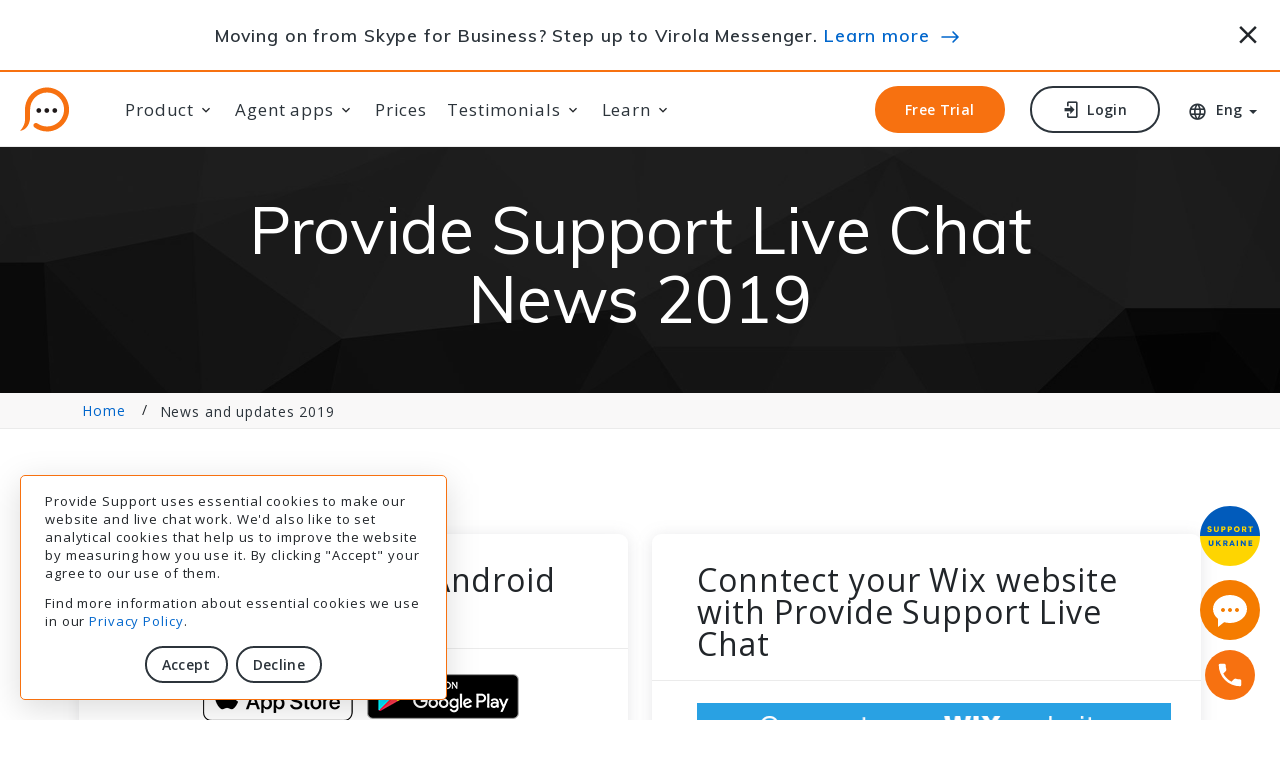

--- FILE ---
content_type: text/html;charset=utf-8
request_url: https://www.providesupport.com/news/live-chat-news-2019
body_size: 8101
content:
<!DOCTYPE html SYSTEM "about:legacy-compat"> <html class="wide wow-animation" lang="en"> <head> <meta http-equiv="Content-Type" content="text/html; charset=UTF-8"> <base href="https://www.providesupport.com/"><style id="aCJ"> body{display:none !important;} </style><script type="text/javascript"> if (self === top) { var aCJ = document.getElementById("aCJ"); aCJ.parentNode.removeChild(aCJ); } else { top.location = self.location; } </script><meta name="viewport" content="width=device-width height=device-height initial-scale=1.0"> <meta http-equiv="X-UA-Compatible" content="IE=edge"> <meta name="robots" content="all,index,follow"> <title>Live Chat News - Provide Support Updates for 2019</title> <meta name="description" content="Provide Support Live Chat news and updates - WordPress plugin update, mobile Native Agent App release, and more."> <link rel="canonical" href="https://www.providesupport.com/news/live-chat-news-2019"> <meta property="og:title" content="Live Chat News - Provide Support Updates for 2019"> <meta property="og:description" content="Provide Support Live Chat news and updates - WordPress plugin update, mobile Native Agent App release, and more."> <meta property="og:type" content="website"> <meta property="og:url" content="https://www.providesupport.com/news/live-chat-news-2019"> <meta property="og:locale" content="en"> <meta property="og:image" content="&#xA;&#x9;&#x9;&#x9;&#x9;&#x9;https://download.providesupport.com/images/Provide_Support_Live_Chat.png&#xA;&#x9;&#x9;&#x9;&#x9;"> <meta property="twitter:image" content="&#xA;&#x9;&#x9;&#x9;&#x9;&#x9;https://download.providesupport.com/images/Provide_Support_Live_Chat.png&#xA;&#x9;&#x9;&#x9;&#x9;"> <meta property="og:image:width" content="1200"> <meta property="og:image:height" content="630"> <meta name="twitter:card" content="summary_large_image"> <meta name="twitter:site" content="@provide_support"> <meta name="twitter:title" content="Live Chat News - Provide Support Updates for 2019"> <meta name="twitter:description" content="Provide Support Live Chat news and updates - WordPress plugin update, mobile Native Agent App release, and more."> <link rel="alternate" href="https://www.providesupport.com/news/live-chat-news-2019" hreflang="x-default"> <link rel="alternate" href="https://www.providesupport.fr/news/live-chat-news-2019" hreflang="fr-fr"> <link rel="alternate" href="https://www.providesupport.de/news/live-chat-news-2019" hreflang="de-de"> <link rel="alternate" href="https://www.providesupport.es/news/live-chat-news-2019" hreflang="es-es"> <link rel="alternate" href="https://www.providesupport.com.pt/news/live-chat-news-2019" hreflang="pt-br"> <link rel="alternate" href="https://www.providesupport.cn/news/live-chat-news-2019" hreflang="zh-cn"> <link rel="alternate" href="https://www.providesupport.jp/news/live-chat-news-2019" hreflang="ja-jp"> <meta name="rating" content="general"> <link rel="P3Pv1" href="https://www.providesupport.com/w3c/p3p.xml"><script type="text/javascript" src="/s/3cxt8e/root/js/psCookie.js"></script><script> const ps_coco = psCookie.get('ps_cookieConsent'); if (ps_coco == 'true') { loadGTM(); } function loadGTM() { window.dataLayer = ''; (function(w,d,s,l,i){w[l]=w[l]||[];w[l].push({'gtm.start': new Date().getTime(),event:'gtm.js'});var f=d.getElementsByTagName(s)[0], j=d.createElement(s),dl=l!='dataLayer'?'&l='+l:'';j.async=true;j.src= 'https://www.googletagmanager.com/gtm.js?id='+i+dl;f.parentNode.insertBefore(j,f); })(window,document,'script','dataLayer','GTM-W9DS6RH'); } </script><script type="application/ld+json"> { "@context":"http://schema.org", "@type":"Organization", "name":"Provide Support Live Chat", "brand":"Provide Support Live Chat", "legalName":"Provide Support, LLC", "url":"https://www.providesupport.com", "logo":"https://www.providesupport.com/logo.png", "foundingDate":"2004", "address":{ "@type": "PostalAddress", "streetAddress": "65 Broadway 3rd Floor", "addressLocality": "New York", "addressRegion": "NY", "postalCode": "10006", "addressCountry": "USA" } "contactPoint": [ { "@type": "ContactPoint", "telephone": "+1-888-777-9930", "contactType": "customer support", "contactOption": "TollFree", "areaServed": "US" }, { "@type": "ContactPoint", "telephone": "+1-646-863-0011", "contactType": "customer support" } ], "sameAs":[ "https://www.facebook.com/providesupport", "https://www.linkedin.com/company/provide-support-llc", "https://www.youtube.com/providesupport", "https://www.pinterest.com/providesupport", "https://twitter.com/provide_support" ] } </script> <!--[if lte IE 9]><script type="text/javascript">window.location.href = "/old-browser-warning"</script><![endif]--><link rel="preconnect" href="//fonts.googleapis.com"> <link rel="preconnect" href="//fonts.gstatic.com"> <link rel="stylesheet" type="text/css" href="//fonts.googleapis.com/css?family=Open+Sans:300,400,600,700,800%7CMuli:100,300,400,600,800&amp;display=swap"> <link rel="stylesheet" href="/s/3cxt8e/root/template-alice/css/bootstrap.css"> <link rel="stylesheet" href="/s/3cxt8e/root/template-alice/css/style.css"> <link rel="stylesheet" href="/s/3cxt8e/root/template-alice/css/mdi.css"><style> .ie-panel { display:none; background: orange; padding: 10px 0; box-shadow: 3px 3px 5px 0 rgba(0,0,0,.3); clear: both; text-align:center; position: relative; z-index: 1; } .ie-panel a { color: #ffffff; } html.ie-10 .ie-panel, html.lt-ie-10 .ie-panel { display: block; } </style><link rel="shortcut icon" type="image/png" href="/s/3cxt8e/root/images/favicon.ico"> <link rel="apple-touch-icon" href="/s/3cxt8e/root/images/apple-touch-icon-57x57.png"> <link rel="apple-touch-icon" sizes="72x72" href="/s/3cxt8e/root/images/apple-touch-icon-72x72.png"> <link rel="apple-touch-icon" sizes="114x114" href="/s/3cxt8e/root/images/apple-touch-icon-114x114.png"> <link rel="apple-touch-icon" sizes="144x144" href="/s/3cxt8e/root/images/apple-touch-icon-144x144.png"> </head> <body id="body-root" style="opacity:0;overflow:hidden;"><script> var notProduction = "false"; if (notProduction) { var secureAdminContextUrl = "https://admin11.providesupport.com"; } else { var secureAdminContextUrl = "https://admin.providesupport.com"; } </script><script type="text/javascript" src="/s/3cxt8e/root/js/public-page-redirect.js"></script><noscript><iframe src="https://www.googletagmanager.com/ns.html?id=GTM-W9DS6RH" height="0" width="0" style="display:none;visibility:hidden"></iframe></noscript><script> window.onPageShowActions = []; window.onpageshow = function() { for (var i = 0; i < window.onPageShowActions.length; i++) { window.onPageShowActions[i](); } } </script><div class="ie-panel"><a href="http://windows.microsoft.com/en-US/internet-explorer/" target="_blank"> You are using an outdated browser. For a faster, safer browsing experience, upgrade for free today. </a></div> <div class="page"> <header class="section page-header page-header-1 "> <div class="container-fluid fixed-top bg-white" id="news-block"><style> #news-block a:hover { border-bottom: 0; text-decoration: underline; } #news-block .hand-icon:before { content: url('/s/3cxt8e/root/images/promo/emoji-hand.png'); position: relative; top: 5px; padding-right: 10px; } #news-block .arrow-icon:before { content: url('/s/3cxt8e/root/images/promo/arrow.svg'); position: relative; top: 1px; padding-left: 5px; } @media (max-height: 699px) { #news-block { display: none; } } @media (min-height: 700px) { #news-block { border-bottom: 2px solid #F77110; } #news-block .heading { font-weight: 600; } #news-block .row { min-height: 108px; } .page-header-1 .rd-navbar-modern.rd-navbar-static { top: 110px!important; } .rd-navbar-fixed .rd-navbar-panel, .rd-navbar-modern.rd-navbar-fixed .rd-navbar-element { top: 110px!important; } .page-header-1 { padding-bottom: 102px; } .icon-close { cursor: pointer; font-size: 30px; padding-top: 7px; } @media (min-width: 396px) and (max-width: 524px) { #news-block .row { min-height: 80px; } .page-header-1 .rd-navbar-modern.rd-navbar-static { top: 82px!important; } .rd-navbar-fixed .rd-navbar-panel, .rd-navbar-modern.rd-navbar-fixed .rd-navbar-element { top: 82px!important; } .page-header-1 { padding-bottom: 80px; } } @media (min-width: 525px) { #news-block .row { min-height: 70px; } .page-header-1 .rd-navbar-modern.rd-navbar-static { top: 72px!important; } .rd-navbar-fixed .rd-navbar-panel, .rd-navbar-modern.rd-navbar-fixed .rd-navbar-element { top: 72px!important; } .page-header-1 { padding-bottom: 70px; } } @media (max-width: 767px) { .rd-navbar-modern.rd-navbar-fixed .rd-navbar-nav-wrap { padding-top: 190px; } } } </style><div class="row my-0"> <div class="col-11 my-auto text-center heading"> Moving on from Skype for Business? Step up to Virola Messenger. <a href="https://virola.io/skype-for-business-end-of-support?utm_source=ps_header&amp;utm_medium=referral&amp;utm_campaign=skype" target="_blank">Learn more</a> <span class="arrow-icon"></span> </div> <div class="col-1 my-auto px-0 px-sm-3 text-end"><span class="icon mdi mdi-close icon-close" onclick="hideNewsBox();" alt="Close" title="Close"></span></div> </div> </div><script> var promoBlockOld = document.getElementsByName('promo-block'); var promoBlockNew = document.getElementsByName('news-box'); var promoBlockAlice = document.getElementById('news-block'); if (!~document.cookie.indexOf('ps_hideSkype=')) { if (promoBlockNew.length > 0) { promoBlockNew[0].style.display = "block"; } if (promoBlockOld.length > 0) { promoBlockOld[0].style.display = "table-row"; } } else { if (promoBlockAlice) { promoBlockAlice.remove(); } } function hideNewsBox() { /* document.cookie = 'ps_hideSkype=true; path=/; domain=.providesupport.com; expires=Fri, 31 Dec 9999 23:59:59 GMT'; */ document.cookie = 'ps_hideSkype=true; path=/; domain=.providesupport.com;'; if (promoBlockNew.length > 0) { promoBlockNew[0].style.display = "none"; } if (promoBlockOld.length > 0) { promoBlockOld[0].style.display = "none"; } if (promoBlockAlice) { promoBlockAlice.remove(); } } </script><div class="rd-navbar-wrap"> <nav class="rd-navbar rd-navbar-modern" data-layout="rd-navbar-fixed" data-sm-layout="rd-navbar-fixed" data-md-layout="rd-navbar-static" data-md-device-layout="rd-navbar-static" data-lg-layout="rd-navbar-static" data-lg-device-layout="rd-navbar-static" data-xl-layout="rd-navbar-static" data-xl-device-layout="rd-navbar-static" data-xxl-layout="rd-navbar-static" data-xxl-device-layout="rd-navbar-static" data-lg-stick-up-offset="&#xA; 0px&#xA; " data-xl-stick-up-offset="&#xA; 0px&#xA; " data-xxl-stick-up-offset="&#xA; 0px&#xA; " data-lg-stick-up="true" data-xl-stick-up="true" data-xxl-stick-up="true"> <div class="rd-navbar-main"> <div class="rd-navbar-panel"><button class="rd-navbar-toggle" data-rd-navbar-toggle=".rd-navbar-nav-wrap"><span></span></button><div class="rd-navbar-brand"><a class="brand" href="/"><img class="brand-logo-dark big" src="/s/3cxt8e/root/images/provide-support-live-chat-logo.svg" width="216" height="44" alt="live chat"><img class="brand-logo-dark small" src="/s/3cxt8e/root/images/provide-support-live-chat-logo-small.svg" width="50" height="45" alt="live chat"></a></div> </div> <div class="rd-navbar-nav-wrap"> <ul class="rd-navbar-nav"> <li class="rd-nav-item"><a class="rd-nav-link">Product</a><ul class="rd-menu rd-navbar-dropdown"> <li class="rd-dropdown-item"><a class="rd-dropdown-link" href="/live-chat-features">Live Chat</a></li> <li class="rd-dropdown-item"><a class="rd-dropdown-link" href="/live-chat-statistics">Chat Statistics</a></li> <li class="rd-dropdown-item"><a class="rd-dropdown-link" href="/chat-transcripts-viewer">Transcripts Viewer</a></li> <li class="rd-dropdown-item"><a class="rd-dropdown-link" href="/live-chat-integrations">Integrations</a></li> <li role="separator" class="divider"></li> <li class="rd-dropdown-item"><a class="rd-dropdown-link" href="/self-hosted-corporate-chat-messenger">Virola Corporate Messenger</a></li> </ul> </li> <li class="rd-nav-item"><a class="rd-nav-link">Agent apps</a><ul class="rd-menu rd-navbar-dropdown"> <li class="rd-dropdown-item"><a class="rd-dropdown-link" href="/web-chat-agent-app">Web App</a></li> <li class="rd-dropdown-item"><a class="rd-dropdown-link" href="/desktop-chat-agent-app">Windows App</a></li> <li class="rd-dropdown-item"><a class="rd-dropdown-link" href="/chat-agent-app-for-macos">MacOS App</a></li> <li class="rd-dropdown-item"><a class="rd-dropdown-link" href="/live-chat-for-iphone">iOS App</a></li> <li class="rd-dropdown-item"><a class="rd-dropdown-link" href="/live-chat-for-android">Android App</a></li> <li class="rd-dropdown-item"><a class="rd-dropdown-link" href="/chat-agent-app-for-linux">Linux App</a></li> <li role="separator" class="divider"></li> <li class="rd-dropdown-item"><a class="rd-dropdown-link" href="/live-chat-apps">All chat agent apps</a></li> <li class="rd-dropdown-item"><a class="rd-dropdown-link" href="/live-chat-apps/releases">Release History</a></li> </ul> </li> <li class="rd-nav-item"><a class="rd-nav-link" href="/live-chat-pricing">Prices</a></li> <li class="rd-nav-item"><a class="rd-nav-link">Testimonials</a><ul class="rd-menu rd-navbar-dropdown"> <li class="rd-dropdown-item"><a class="rd-dropdown-link" href="/customer-reviews">Customer Reviews</a></li> <li class="rd-dropdown-item"><a class="rd-dropdown-link" href="/case-studies">Case Studies</a></li> </ul> </li> <li class="rd-nav-item"><a class="rd-nav-link">Learn</a><ul class="rd-menu rd-navbar-dropdown"> <li class="rd-dropdown-item"><a class="rd-dropdown-link" href="/live-chat-video-tutorials">Video Tutorials</a></li> <li class="rd-dropdown-item"><a class="rd-dropdown-link" href="/faq">F. A. Q.</a></li> <li class="rd-dropdown-item"><a class="rd-dropdown-link" href="https://www.providesupport.com/manual/index.html?about_the_system.htm" target="_blank">User Manual</a></li> <li class="rd-dropdown-item"><a class="rd-dropdown-link" href="/how-to">How To</a></li> <li class="rd-dropdown-item"><a class="rd-dropdown-link" href="/help/troubleshooting">Troubleshooting</a></li> <li class="rd-dropdown-item"><a class="rd-dropdown-link" href="/news/live-chat-news-2024">News and Updates</a></li> <li class="rd-dropdown-item"><a class="rd-dropdown-link" href="/articles">Articles</a></li> <li class="rd-dropdown-item"><a class="rd-dropdown-link" href="/using-live-chat-for-website">Solutions</a></li> <li class="rd-dropdown-item"><a class="rd-dropdown-link" href="https://www.providesupport.com/blog/" target="_blank">Blog</a></li> </ul> </li> </ul> </div> <div class="rd-navbar-element"><a class="button button-sm button-xs button-secondary button-winona" href="/signup">Free Trial</a><a class="button button-sm button-xs button-icon button-icon-left button-default-outline button-winona" href="/login"><span class="icon mdi mdi-login"></span> Login </a><div class="dropdown-languages dropdown"> <div class="link link-icon dropdown-languages dropdown-toggle" data-bs-toggle="dropdown" id="dropdownMenuLink" aria-haspopup="true" aria-expanded="false"><span class="icon mdi mdi-web"></span><span>Eng</span></div> <div class="dropdown-menu" aria-labelledby="dropdownMenuLink"><a class="dropdown-item" href="#">English</a><a class="dropdown-item" href="https://www.providesupport.fr/news/live-chat-news-2019?ps_mls=true">Français</a><a class="dropdown-item" href="https://www.providesupport.de/news/live-chat-news-2019?ps_mls=true">Deutsch</a><a class="dropdown-item" href="https://www.providesupport.es/news/live-chat-news-2019?ps_mls=true">Espa&#241;ol</a><a class="dropdown-item" href="https://www.providesupport.com.pt/news/live-chat-news-2019?ps_mls=true">Português</a><a class="dropdown-item" href="https://www.providesupport.cn/news/live-chat-news-2019?ps_mls=true">中文</a><a class="dropdown-item" href="https://www.providesupport.jp/news/live-chat-news-2019?ps_mls=true">日本語</a></div> </div> </div> <div class="rd-navbar-dummy"></div> </div> </nav> </div> </header> <section class="breadcrumbs-custom"> <div class="breadcrumbs-custom-main context-dark bg-overlay-3"> <div class="container"> <div class="row justify-content-center"> <div class="col-xl-9"> <h1 class="breadcrumbs-custom-title">Provide Support Live Chat News 2019</h1> </div> </div> </div> </div> <div class="breadcrumbs-custom-aside"> <div class="container"> <ul class="breadcrumbs-custom-path"> <li><a href="index">Home</a></li> <li class="active">News and updates 2019</li> </ul> </div> </div> </section> <section class="section section-sm"> <div class="container"><script> function updateDownloadLinks() { var links = document.links; if (links == null) { return; } var hash = "x" + ("" + new Date().getTime()).substring(7) + "x"; var count = 0; for (var i = 0; i < links.length; i++) { var l = links[i]; if (l.href.indexOf("x000000x") != -1) { l.href = l.href.replace("x000000x", hash); count++; } } } </script><div class="isotope-outer"> <div class="row row-30 row-xl-40 isotope" data-isotope-layout="masonry"> <div class="col-md-6 col-lg-6 isotope-item"> <blockquote class="quote-modern"> <div class="quote-modern-header"> <div class="quote-modern-info"> <div class="quote-modern-info-main"> <p class="quote-modern-position">Mobile Console for Android and iOS update</p> </div> </div> </div> <div class="quote-modern-main"> <div class="quote-modern-text"> <p style="text-align:center"><a href="https://apps.apple.com/app/provide-support-live-chat/id1450503211#?platform=iphone" target="_blank"><img src="/s/3cxt8e/root/images/appstore-badge.png" width="150" height="50" alt="App Store badge"></a> &nbsp; <a href="https://play.google.com/store/apps/details?id=com.providesupport.livechat" target="_blank"><img src="/s/3cxt8e/root/images/google-play-badge.png" width="153" height="46" alt="Google Play badge"></a></p> <p> Upgrade now to the new version of mobile operator app to get better push notifications support and sounds you are used to in desktop Operator Console. </p> <p> "Away" mode is also available in the operator consoles for Android and iOS now. </p> </div> <div class="quote-modern-meta"> <p class="quote-modern-time">October, 2019</p> </div> </div> </blockquote> </div> <div class="col-md-6 col-lg-6 isotope-item"> <blockquote class="quote-modern"> <div class="quote-modern-header"> <div class="quote-modern-info"> <div class="quote-modern-info-main"> <p class="quote-modern-position">Conntect your Wix website with Provide Support Live Chat</p> </div> </div> </div> <div class="quote-modern-main"> <div class="quote-modern-text"><img src="/s/3cxt8e/root/xsl/about-us/news/img/live-chat-and-wix.png" width="510" height="323" alt="Provide Support and Wix integration" title="Add live chat to your Wix based site"> <p> Are you a Wix-based site owner? This update is for you then! </p> <p> With a few simple steps you can now integrate your Provide Support account with your Wix site. The detailed <a href="/live-chat-integrations/live-chat-for-wix">live chat and Wix integration instruction</a> with screenshots is now available. </p> </div> <div class="quote-modern-meta"> <p class="quote-modern-time">September 18, 2019</p> </div> </div> </blockquote> </div> <div class="col-md-6 col-lg-6 isotope-item"> <blockquote class="quote-modern"> <div class="quote-modern-header"> <div class="quote-modern-info"> <div class="quote-modern-info-main"> <p class="quote-modern-position">Limit access to your chat by country</p> </div> </div> </div> <div class="quote-modern-main"> <div class="quote-modern-text"><img src="/s/3cxt8e/root/xsl/about-us/news/img/access-restrictions-by-country.png" width="510" height="255" alt="Access limitation by country name" title="Limit or allow access to your chat from specific countries"> <p> Another addition to chat security features has been released. You can now <a href="/chat-access-limit-by-country">limit or grant access to your chat for specific countries</a>. This option is available in <a href="/my-account/company/update/access-restrictions/update-messenger-access-restrictions-form">Chat Access Restrictions</a> section of your account Control Panel. </p> </div> <div class="quote-modern-meta"> <p class="quote-modern-time">August 20, 2019</p> </div> </div> </blockquote> </div> <div class="col-md-6 col-lg-6 isotope-item"> <blockquote class="quote-modern"> <div class="quote-modern-header"> <div class="quote-modern-info"> <div class="quote-modern-info-main"> <p class="quote-modern-position">Add your company logo to live chat window</p> </div> </div> </div> <div class="quote-modern-main"> <div class="quote-modern-text"><img src="/s/3cxt8e/root/xsl/about-us/news/img/chat-window-logo.png" width="510" height="255" alt="Company logo and timestamps in chat window" title="Show or hide messages' timestamps in your chat window. Add your company logo."> <p> Let us introduce another useful chat window update. We've added the option to display your company logo at the top of the messenger window. Also, now you can control messages' timestamps display on a visitor end. Manage both settings in your account in <a href="/my-account/company/update/messenger/update-company-messenger-form">chat window settings</a>. </p> </div> <div class="quote-modern-meta"> <p class="quote-modern-time">August 16, 2019</p> </div> </div> </blockquote> </div> <div class="col-md-6 col-lg-6 isotope-item"> <blockquote class="quote-modern"> <div class="quote-modern-header"> <div class="quote-modern-info"> <div class="quote-modern-info-main"> <p class="quote-modern-position">Get your Live Chat app for Android on Google Play Store!</p> </div> </div> </div> <div class="quote-modern-main"> <div class="quote-modern-text"> <p style="text-align:center"><a href="https://play.google.com/store/apps/details?id=com.providesupport.livechat" target="_blank"><img src="/s/3cxt8e/root/images/google-play-badge.png" width="153" height="46" alt="Google Play badge" title="Get live chat app for Android on Google Play"></a></p><br><img src="/s/3cxt8e/root/xsl/about-us/news/img/live-chat-app-for-android.png" width="510" height="319" alt="Live chat app for Android" title="Live chat app for Android"> <p> Enjoy assisting your customers on the go with our new mobile app. Provide Support operator console is now available for Android. </p> </div> <div class="quote-modern-meta"> <p class="quote-modern-time">July 2, 2019</p> </div> </div> </blockquote> </div> <div class="col-md-6 col-lg-6 isotope-item"> <blockquote class="quote-modern"> <div class="quote-modern-header"> <div class="quote-modern-info"> <div class="quote-modern-info-main"> <p class="quote-modern-position">Forced logout is now available for all operator consoles</p> </div> </div> </div> <div class="quote-modern-main"> <div class="quote-modern-text"><img src="/s/3cxt8e/root/xsl/about-us/news/img/operator-forced-logout.png" width="510" height="300" alt="Live chat agent forced logout" title="Live chat agent forced logout"> <p> New improvement for live chat managers! If your agent forgot to close the operator console, you can now log out that console instance remotely from your account Control Panel with <a href="/chat-agent-forced-logout">forced logout</a> feature. </p> </div> <div class="quote-modern-meta"> <p class="quote-modern-time">June 25, 2019</p> </div> </div> </blockquote> </div> <div class="col-md-6 col-lg-6 isotope-item"> <blockquote class="quote-modern"> <div class="quote-modern-header"> <div class="quote-modern-info"> <div class="quote-modern-info-main"> <p class="quote-modern-position">Automatic PayPal payments integration</p> </div> </div> </div> <div class="quote-modern-main"> <div class="quote-modern-text"><img src="/s/3cxt8e/root/xsl/about-us/news/img/paypal_recurring_payments_for_live_chat.png" width="510" height="300" alt="PayPal automatic payments" title="PayPal automatic payments"> <p> Would you like to renew your live chat subscription automatically when paying with PayPal? From now on, recurring payments will be enabled automatically while submitting your PayPal payment. </p> </div> <div class="quote-modern-meta"> <p class="quote-modern-time">June 10, 2019</p> </div> </div> </blockquote> </div> <div class="col-md-6 col-lg-6 isotope-item"> <blockquote class="quote-modern"> <div class="quote-modern-header"> <div class="quote-modern-info"> <div class="quote-modern-info-main"> <p class="quote-modern-position">Create large subscription packages by yourself. No need to contact support anymore!</p> </div> </div> </div> <div class="quote-modern-main"> <div class="quote-modern-text"><img src="/s/3cxt8e/root/xsl/about-us/news/img/enterprise-live-chat-plans.png" width="510" height="323" alt="Enterprise live chat subscription packages" title="Enterprise live chat subscription packages"> <p> For large enterprises Provide Support now offers a possibility to create custom live chat subscription packages with more than 10 operator profiles. </p> </div> <div class="quote-modern-meta"> <p class="quote-modern-time">June 6, 2019</p> </div> </div> </blockquote> </div> <div class="col-md-6 col-lg-6 isotope-item"> <blockquote class="quote-modern"> <div class="quote-modern-header"> <div class="quote-modern-info"> <div class="quote-modern-info-main"> <p class="quote-modern-position">Media files preview is now available in live chat window</p> </div> </div> </div> <div class="quote-modern-main"> <div class="quote-modern-text"><img src="/s/3cxt8e/root/xsl/about-us/news/img/live-chat-file-transfer.png" width="510" height="255" alt="Drag and drop files to chat window. Preview media files." title="Drag and drop files to chat window. Preview media files."> <p> Great news! Your clients can now preview images, video files and listen to audio files sent during the chat session. They can also paste screenshots right from their clipboard as well as drag and drop files directly to the chat window. </p> </div> <div class="quote-modern-meta"> <p class="quote-modern-time">May 30, 2019</p> </div> </div> </blockquote> </div> <div class="col-md-6 col-lg-6 isotope-item"> <blockquote class="quote-modern"> <div class="quote-modern-header"> <div class="quote-modern-info"> <div class="quote-modern-info-main"> <p class="quote-modern-position">Ready to decorate your website for Easter?</p> </div> </div> </div> <div class="quote-modern-main"> <div class="quote-modern-text"><a href="/live-chat-gallery/chat-icons-spring-en" target="_blank"><img src="/s/3cxt8e/root/xsl/about-us/news/img/live-chat-icons-for-easter.png" width="500" height="300" alt="Live chat icons for spring holidays" title="Live chat icons for spring holidays"></a> <p> Use new chat icons for Spring holidays from our <a href="/live-chat-gallery/chat-icons-spring-en">chat icon gallery</a> </p> </div> <div class="quote-modern-meta"> <p class="quote-modern-time">April 15, 2019</p> </div> </div> </blockquote> </div> <div class="col-md-6 col-lg-6 isotope-item"> <blockquote class="quote-modern"> <div class="quote-modern-header"> <div class="quote-modern-info"> <div class="quote-modern-info-main"> <p class="quote-modern-position">Learn how to install Live Chat plugin on your WordPress website</p> </div> </div> </div> <div class="quote-modern-main"> <div class="quote-modern-text"> <p style="text-align:center;"><iframe src="https://www.youtube.com/embed/vfQX3HBu_8c?rel=0&amp;showinfo=0" frameborder="0" enablejsapi="true" allow="encrypted-media" allowfullscreen=""></iframe></p> <p> Our quick video guide will help you to find, install and enable live chat plugin on your WordPress website. </p> </div> <div class="quote-modern-meta"> <p class="quote-modern-time">April 4, 2019</p> </div> </div> </blockquote> </div> <div class="col-md-6 col-lg-6 isotope-item"> <blockquote class="quote-modern"> <div class="quote-modern-header"> <div class="quote-modern-info"> <div class="quote-modern-info-main"> <p class="quote-modern-position">Live Chat for iOS is available on App Store!</p> </div> </div> </div> <div class="quote-modern-main"> <div class="quote-modern-text"> <p style="text-align:center"><a href="https://apps.apple.com/app/provide-support-live-chat/id1450503211#?platform=iphone" target="_blank"><img src="/s/3cxt8e/root/images/appstore-badge.png" width="150" height="50" alt="App Store badge" title="Download Provide Support Live Chat on the App Store"></a></p> <p> The long-awaited Mobile Operator Console has been published on Apple App Store. It supports all essential live chat features: </p> <ul class="list-marked"> <li>answering chat calls</li> <li>using canned responses</li> <li>transferring chat calls to other live chat agents</li> <li>real-time website monitoring</li> </ul> <p> With the mobile live chat app you'll stay connected with your customers on the go. Push notifications won't let you miss a new chat request or message. </p> </div> <div class="quote-modern-meta"> <p class="quote-modern-time">March 28, 2019</p> </div> </div> </blockquote> </div> <div class="col-md-6 col-lg-6 isotope-item"> <blockquote class="quote-modern"> <div class="quote-modern-header"> <div class="quote-modern-info"> <div class="quote-modern-info-main"> <p class="quote-modern-position">Live Chat plugin for WordPress updated</p> </div> </div> </div> <div class="quote-modern-main"> <div class="quote-modern-text"> <p> Meet version 3.0.0 of Provide Support Live Chat <a href="https://wordpress.org/plugins/provide-support-live-chat/" target="_blank">plugin</a> for WordPress. It's compatible with the new embedded live chat window and works perfectly well with the latest WordPress version. </p> </div> <div class="quote-modern-meta"> <p class="quote-modern-time">March 18, 2019</p> </div> </div> </blockquote> </div> </div> </div> </div> <div class="container"> <h2>See Other News</h2> <ul class="list-marked"> <li><a href="/news/live-chat-news-2024">Provide Support Live Chat News 2024</a></li> <li><a href="/news/live-chat-news-2023">Provide Support Live Chat News 2023</a></li> <li><a href="/news/live-chat-news-2022">Provide Support Live Chat News 2022</a></li> <li><a href="/news/live-chat-news-2021">Provide Support Live Chat News 2021</a></li> <li><a href="/news/live-chat-news-2020">Provide Support Live Chat News 2020</a></li> <li><a href="/news/live-chat-news-2018">Provide Support Live Chat News 2018</a></li> <li><a href="/news/news-2016-2017">Older news</a></li> </ul> </div> </section> <footer class="section footer-classic"> <div class="footer-classic-main"> <div class="container"> <div class="row row-50 justify-content-lg-between"> <div class="col-sm-6 col-md-5 col-lg-3 col-xl-2"><a class="brand" href="/"><img class="brand-logo-dark" src="/s/3cxt8e/root/images/provide-support-live-chat-logo.svg" width="216" height="44" alt="live chat"></a><p><span style="max-width: 250px;"> Easily communicate with your customers at any platform. </span></p><a class="button button-sm button-secondary button-winona" href="/signup"> Free Trial </a></div> <div class="col-sm-6 col-md-3 col-lg-2 col-xl-2"> <h4 class="footer-classic-title">About</h4> <ul class="list footer-classic-list"> <li><a href="/news/live-chat-news-2022">News</a></li> <li><a href="https://www.providesupport.com/blog/" target="_blank">Blog</a></li> <li><a href="/live-chat-pricing">Prices</a></li> <li><a href="/about-us">About Us</a></li> <li><a href="/live-chat-affiliate-partnership">Affiliate Program</a></li> </ul> </div> <div class="col-sm-6 col-md-4 col-lg-2 col-xl-2"> <h4 class="footer-classic-title">Help Center</h4> <ul class="list footer-classic-list"> <li><a href="/live-chat-video-tutorials">Video Tutorials</a></li> <li><a href="/live-chat-integrations">Setup Guides</a></li> <li><a href="https://www.providesupport.com/manual/index.html?about_the_system.htm" target="_blank">User Manual</a></li> </ul> </div> <div class="col-sm-6 col-md-12 col-lg-5 col-xl-3"> <h4 class="footer-classic-title">Contacts</h4> <div class="row row-20 row-sm-35"> <div class="col-12"> <div class="row row-10 text-default"> <div class="col-12"> Provide Support, LLC<br> 65 Broadway 3rd Floor<br> New York, NY 10006<br></div> <div class="col-12"> <script type="text/javascript">var geempd="\u4660\u5abb\u41f7\u59e1\u5a59\u46d1\u5aca\u5970\u7e0a\u5ec3\u5816\u441d\u5970\u46d1\u7bec\u7b73\u7038\u4095\u6464\u47ac\u5816\u46d1\u4742\u70a9\u6546\u5a59\u4095\u441d\u45e8\u5970\u5abb\u73de\u5887\u59e1\u5b34\u5b34\u5abb\u5816\u5970\u7604\u5b34\u5816\u5abb\u5e52\u441d\u4660\u46d1\u5887\u59e1\u5b34\u5b34\u5abb\u5816\u5970\u7e0a\u41f7\u5abb\u5a59\u6546\u711a\u5887\u59e1\u5b34\u5b34\u5abb\u5816\u5970\u7604\u5b34\u5816\u5abb\u5e52\u441d\u4660\u46d1\u5887\u59e1\u5b34\u5b34\u5abb\u5816\u5970\u7e0a\u41f7\u5abb\u5a59\u7038\u7efb\u4095\u711a\u7b73\u785d";var geempc="";for(var geempi=0;geempi<geempd.length;geempi++)geempc+=(String.fromCharCode((geempd.charCodeAt(geempi)^27204)/113));eval(geempc)</script> </div> <div class="col-12"><a class="big" href="tel:+1-888-777-9930">+1-888-777-9930</a></div> </div> <div class="col-12 group group-xs"><a class="icon icon-lg link-social-2 mdi mdi-youtube-play" href="https://www.youtube.com/providesupport" target="_blank"></a><a class="icon icon-lg link-social-2 mdi mdi-facebook" href="https://www.facebook.com/providesupport" target="_blank"></a><a class="icon icon-lg link-social-2 mdi mdi-linkedin" href="https://www.linkedin.com/company/provide-support-llc" target="_blank"></a><a class="icon icon-lg link-social-2 custom-twitter-icon" href="https://twitter.com/provide_support" target="_blank"></a></div> </div> </div> </div> </div> </div> </div> <div class="footer-classic-aside"> <div class="container"> <p class="rights"><span>©&nbsp;2003-2026&nbsp;</span><span>Provide&nbsp;Support</span> | <a href="/privacy-policy">Privacy Policy</a> | <a href="/terms-of-service">Terms of Service</a> | <a href="/gdpr">GDPR</a> &nbsp;<span style="color:#ffffff">11</span></p> </div> </div> </footer> <div class="container-fluid fixed-bottom" id="consent-container" style="display:none"><style> #consent-container { bottom: 20px; left: 20px; } #consent-block { border: 1px solid #F77110; border-radius: 5px; } .button-sm.button-consent { padding: 6px 15px; } </style><div class="row justify-content-start my-0"> <div id="consent-block" class="col-9 col-lg-6 col-xl-4 px-4 py-3 bg-white small shadow"> <p> Provide Support uses essential cookies to make our website and live chat work. We'd also like to set analytical cookies that help us to improve the website by measuring how you use it. By clicking "Accept" your agree to our use of them. </p> <p> Find more information about essential cookies we use in our <a href="/privacy-policy">Privacy Policy</a>. </p> <div class="text-center"><button class="button button-sm button-consent button-default-outline mt-3 me-2" onclick="setCookieConsent(true);">Accept</button><button class="button button-sm button-consent button-default-outline mt-3" onclick="setCookieConsent(false);">Decline</button></div> </div> </div> </div><script> var consentContainer = document.getElementById('consent-container'); if (!psCookie.get('ps_cookieConsent')) { consentContainer.style.display = 'block'; } function setCookieConsent(isAccepted) { psCookie.set('ps_cookieConsent', isAccepted, 365, '', true); consentContainer.style.display = 'none'; if (isAccepted) { loadGTM(); } } </script></div><script type="text/javascript"> (function() { if (document.cookie.indexOf('providesupport-or') == -1) { document.cookie = 'providesupport-or=' + document.referrer + ';domain=.providesupport.com;path=/;expires=Fri, 31 Dec 9999 23:59:59 GMT'; } })(); </script><div class="uk-box"><a href="https://supportukrainenow.org" target="_blank"><img src="/s/3cxt8e/root/images/support-ukraine.svg" width="60" height="60" alt="Support Ukraine button" title="Help Ukraine now!"></a></div> <div id="chat-button"><script type="text/javascript"> window.addEventListener("load",function(){ function n(n,e){ e=document.createElement("script"); e.src="https://image.providesupport.com/"+n,document.body.appendChild(e) } n("js/1xfq51il5pa7v1wyqn1t3pz5kn/safe-standard-sync.js?ps_h=xyzt&ps_t="+Date.now()+ "&online-tooltip=Live%20chat%20online&offline-tooltip=Live%20chat%20offline"), n("sjs/static.js") }) </script></div> <div class="call-box"><a href="tel:+1-888-777-9930"> <div class="phone-number"><span>+1-888-777-9930</span></div> <div class="call-button"></div></a></div> <div class="snackbars" id="form-output-global"></div><script> var texts = { 'validation-error': { required: 'The field is required', email: 'Invalid email', numeric: 'Only numbers are required', selected: 'Please choose an option', } }; </script><script src="/s/3cxt8e/root/template-alice/js/script.min.js"></script><script> if (typeof(updateDownloadLinks) === "function") { updateDownloadLinks(); } </script></body> </html>

--- FILE ---
content_type: text/css; charset=utf-8
request_url: https://www.providesupport.com/s/3cxt8e/root/template-alice/css/style.css
body_size: 33971
content:
@charset "UTF-8";html {scroll-padding-top:145px;}.context-dark,.bg-gray-900,.bg-accent,.context-dark h1,.bg-gray-900 h1,.bg-accent li,.bg-accent h1,.context-dark h2,.bg-gray-900 h2,.bg-accent h2,.context-dark h3,.bg-gray-900 h3,.bg-accent h3,.context-dark h4,.bg-gray-900 h4,.bg-accent h4,.context-dark h5,.bg-gray-900 h5,.bg-accent h5,.context-dark h6,.bg-gray-900 h6,.bg-accent h6,.context-dark .heading,.bg-gray-900 .heading,.bg-accent .heading {color:#ffffff;}button:focus,input:focus {outline:none !important;}input:focus {box-shadow:inset 0px 0 1px 1px rgb(75 81 91 / 50%);}button::-moz-focus-inner {border:0;}*:focus-visible {outline:#0066CC 2px solid !important;outline-offset:4px;}#scxyzt a:focus {outline:#1d88aa 2px auto;outline-offset:4px;}blockquote {padding:0;margin:0;}input,button,select,textarea {outline:none;}label {margin-bottom:0;}p {margin:0;}ul,ol {list-style:none;padding:0;margin:0;}ul li,ol li {display:block;}ol li img,ul li img {display:block;margin:auto;}dl {margin:0;}dt,dd {line-height:inherit;}dt {font-weight:inherit;}dd {margin-bottom:0;}cite {font-style:normal;}form {margin-bottom:0;}blockquote {padding-left:0;border-left:0;}address {margin-top:0;margin-bottom:0;}figure {margin-bottom:0;}html p a:hover {text-decoration:none;}body {font-size:16px;font-family:"Open Sans",-apple-system,BlinkMacSystemFont,"Segoe UI",Roboto,"Helvetica Neue",Arial,sans-serif;letter-spacing:0.05em;background-color:#ffffff;line-height:2;-webkit-text-size-adjust:none;-webkit-font-smoothing:subpixel-antialiased;}@media (min-width:1024px) {body {font-size:1.1rem;}}h1,h2,h3,h4,h5,h6,.heading {margin-top:0;margin-bottom:0;font-family:Muli,sans-serif;color:#2C343B;}h1,h2,h3,.heading {font-weight:300;}h4,h5,h6 {font-weight:600;}footer .container a,article a.card-link,#tabs-faq-nav a {color:inherit !important;}footer .container a:hover {color:#0066CC !important;}footer a.button,footer a.button:hover,footer a.link,footer a.link:hover{color:#fff !important;}h1 a,h2 a,h3 a,h4 a,h5 a,h6 a,.heading a,.container a:not(.button),.container-fluid a:not(.button) {color:#0066CC;}a.link-image-1,a.brand{border-bottom:none !important;}h1 a:hover,h2 a:hover,h3 a:hover,h4 a:hover,h5 a:hover,h6 a:hover,.heading a:hover,.container a:not(.button):hover {border-bottom:1px solid #0066CC;}h1,.heading-1 {font-size:34px;font-weight:300;line-height:1.5;letter-spacing:.025em;}@media (min-width:768px) {h1,.heading-1 {font-size:44px;}}@media (min-width:1200px) {h1,.heading-1 {font-size:65px;line-height:1.07692;}}.block-5 h1,h2,.heading-2 {font-size:27px;line-height:1.35;letter-spacing:0;}@media (min-width:576px) {.block-5 h1,h2,.heading-2 {font-size:24px;}}@media (min-width:768px) {.block-5 h1,h2,.heading-2 {font-size:30px;}}@media (min-width:1200px) {.block-5 h1,h2,.heading-2 {font-size:39px;line-height:1.23077;}}h3,.heading-3 {font-size:20px;line-height:1.35;letter-spacing:0;}@media (min-width:576px) {h3,.heading-3 {font-size:24px;}}@media (min-width:768px) {h3,.heading-3 {font-size:26px;}}@media (min-width:1200px) {h3,.heading-3 {font-size:32px;line-height:1.23077;}}h4,.heading-4 {font-size:18px;line-height:1.35;letter-spacing:0;}@media (min-width:992px) {h4,.heading-4 {font-size:19px;}}@media (min-width:1200px) {h4,.heading-4 {font-size:22px;line-height:1.36364;}}@media (min-width:1200px) {h4.h4-bigger,.heading-4.h4-bigger {font-size:26px;}}h5,.heading-5 {font-size:16px;line-height:1.35;letter-spacing:.025em;}@media (min-width:992px) {h5,.heading-5 {font-size:17px;line-height:1.52941;}}h6,.heading-6 {font-size:14px;line-height:1.35;letter-spacing:.025em;}@media (min-width:576px) {h6,.heading-6 {font-size:15px;line-height:1.6;}}.heading-7 {font-family:"Open Sans",-apple-system,BlinkMacSystemFont,"Segoe UI",Roboto,"Helvetica Neue",Arial,sans-serif;font-size:12px;font-weight:600;line-height:1.35;color:#2C343B text-transform:uppercase;letter-spacing:.34em;}.heading-alternate-1 {font-size:18px;font-weight:600;letter-spacing:0;}@media (min-width:576px) {.heading-alternate-1 {font-size:20px;}}@media (min-width:768px) {.heading-alternate-1 {font-size:24px;}}@media (min-width:992px) {.heading-alternate-1 {font-size:29px;}}.text-extra-large {font-family:Muli,sans-serif;font-size:88px;line-height:1;font-weight:100;letter-spacing:.08em;color:#2C343B;}@media (min-width:576px) {.text-extra-large {font-size:70px;}}@media (min-width:576px) {.text-extra-large {font-size:155px;}}@media (min-width:1600px) {.text-extra-large {font-size:250px;}}.heading-decoration-1 {position:relative;padding-left:30px;}.heading-decoration-1::before {content:'';position:absolute;top:.66em;left:0;height:1px;width:20px;background:#d7d7d7;}.heading-decoration-1 span {display:inline-block;line-height:1.1;}@media (min-width:576px) {.heading-decoration-1 {padding-left:40px;}.heading-decoration-1::before {top:.8em;width:24px;}}@media (min-width:1200px) {.heading-decoration-1 {padding-left:85px;}.heading-decoration-1::before {top:.65em;width:60px;}}.heading-decoration-2 {position:relative;padding-left:30px;line-height:1.05;}.heading-decoration-2::before {content:'';position:absolute;top:.7em;left:0;height:3px;width:20px;background:#16b6d2;}.heading-decoration-2 span {display:inline;margin-right:.25em;line-height:1.1;}@media (min-width:576px) {.heading-decoration-2 {padding-left:60px;}.heading-decoration-2::before {top:.8em;height:4px;width:35px;}}@media (min-width:1200px) {.heading-decoration-2::before {top:.66em;}}.heading-mod-1 {margin-top:-.35em;}.heading-mod-1 span {display:inline;line-height:1.2;}.heading-mod-1 br {display:flex;height:0;}small,.small {display:block;font-size:13px;line-height:1.38462;}mark,.mark {padding:3px 5px;color:#ffffff;background:#16b6d2;}.big {font-size:15px;line-height:1.4;font-weight:400;letter-spacing:.025em;}@media (min-width:992px) {.big {font-size:16px;line-height:1.5;}}@media (min-width:1200px) {.big {font-size:17px;line-height:2;}}.lead {font-size:24px;line-height:34px;font-weight:300;}code {padding:10px 5px;border-radius:0.2rem;font-size:90%;color:#3f4856;background:#f9f8f8;}p [data-bs-toggle='tooltip'] {padding-left:.25em;padding-right:.25em;color:#16b6d2;}p [style*='max-width'] {display:inline-block;}::selection {background:rgba(38,47,60,0.5);color:#ffffff;}::-moz-selection {background:rgba(38,47,60,0.5);color:#ffffff;}.text-1 {color:#2C343B;letter-spacing:0;}.text-1 > * {margin-right:.2em;}.brand {display:inline-block;}.brand .brand-logo-light {display:none;}.brand .brand-logo-dark {display:block;}.badge {font-weight:700;color:#0066CC;background:#0066CC22;text-transform:uppercase;letter-spacing:.075em;}.context-dark .badge,.bg-gray-900 .badge,.bg-accent .badge {color:#ffffff;background:#0072B5;}.badge-1 {padding:10px 12px;font-weight:600;letter-spacing:.025em;text-transform:none;border-radius:0;}.badge-sm {padding:5px 10px;font-size:12px;letter-spacing:.025em;}.badge.badge-secondary {color:#ffffff;background:#F77110;}.badge.badge-color-1 {color:#16b6d2;background:#d6f3f5;}a {transition:all 0.3s ease-in-out;}a,a:focus,a:active,a:hover {text-decoration:none;}a,a:focus,a:active {color:inherit;}a:hover {color:#0066CC;}a[href*='tel'],a[href*='mailto'] {white-space:nowrap;}.link-hover {color:#16b6d2;}.link-press {color:#14a2bb;}.privacy-link {display:inline-block;}* + .privacy-link {margin-top:25px;}.link-default {letter-spacing:.01em;color:#2C343B;}.link-default:hover {color:#16b6d2;}.link-social-1 {position:relative;width:2em;height:2em;border-radius:50%;text-align:center;color:#ffffff;background:#2C343B font-size:16px;line-height:2em;}.link-social-1,.link-social-1:active,.link-social-1:focus,.link-social-1:hover {color:#ffffff;}.link-social-1::after {content:'';pointer-events:none;position:absolute;width:100%;height:100%;border-radius:50%;top:0;left:0;padding:2px;z-index:-1;background:#16b6d2;opacity:1;transform:scale(1);}.link-social-1[class*='twitter'] {background:#63c9eb;}.link-social-1[class*='twitter']::after {background:#63c9eb;}.link-social-1[class*='facebook'] {background:#4970bf;}.link-social-1[class*='facebook']::after {background:#4970bf;}.link-social-1[class*='instagram'] {background:#F77110;}.link-social-1[class*='instagram']::after {background:#F77110;}.link-social-1[class*='linkedin'] {background:#3078bb;}.link-social-1[class*='linkedin']::after {background:#3078bb;}.link-social-1[class*='youtube-play'] {background:#f00;}.link-social-1[class*='youtube-play']::after {background:#f00;}.link-social-1[class*='pinterest'] {background:#e60023;}.link-social-1[class*='pinterest']::after {background:#e60023;}.link-social-1:hover::after {transition:transform 0.2s,opacity 0.3s;transform:scale(1.3);opacity:0;}.link-social-2 {color:#2C343B;}.link-social-2:hover {border-bottom:none!important;}.link-social-2[class*='twitter']:hover {color:#63c9eb!important;}.link-social-2[class*='facebook']:hover {color:#4970bf!important;}.link-social-2[class*='instagram']:hover {color:#F77110!important;}.link-social-2[class*='youtube-play']:hover {color:#f00!important;}.link-social-2[class*='pinterest']:hover {color:#e60023!important;}.link-underline {display:inline-block;position:relative;overflow:hidden;text-overflow:ellipsis;max-width:100%;white-space:nowrap;text-align:center;letter-spacing:.01em;}.link-underline::before,.link-underline::after {content:'';position:absolute;bottom:0;width:100%;height:1px;background:#2C343B;}.link-underline::before {transition:.22s .22s ease-in;transform:translateX(-110%);}.link-underline::after {left:0;transition:.22s ease-in;}.link-underline,.link-underline:active,.link-underline:focus,.link-underline:hover {color:#2C343B;}.link-underline:hover::after {right:0;left:auto;width:0;}.link-underline:hover::before {transform:translateX(0);}.link-icon {position:relative;display:inline-block;padding:3px;white-space:nowrap;letter-spacing:0;transition:.22s ease-in;}.link-icon > * {display:inline-block;vertical-align:middle;}.link-icon .icon {position:relative;top:1px;transition:transform .22s ease-in;}.link-icon > * + * {margin-left:5px;}.link-icon,.link-icon:active,.link-icon:focus,.link-icon:hover {color:#2C343B;}.link-icon:hover {opacity:.5;}.link-icon-left .icon + span {transition:transform .22s ease-in;}.link-icon-left:hover .icon {transform:translateX(-8px);}.link-icon-left:hover .icon + span {transform:translateX(-6px);}.link-image-1 {display:inline-block;opacity:.3;transition:.25s ease-in-out;}.link-image-1:hover {opacity:.8;}.link-modern {display:inline-flex;align-items:center;white-space:nowrap;color:#2C343B;letter-spacing:.075em;}.link-modern .icon {order:10;margin-left:7px;color:#F77110;}.link-modern:hover {color:#F77110;}.icon.link-waypoint-icon {font-size:26px;}* + .link-waypoint-icon {margin-top:15px;}.context-dark .link-waypoint-icon,.bg-gray-900 .link-waypoint-icon,.bg-accent .link-waypoint-icon {color:rgba(255,255,255,0.6);}.context-dark .link-waypoint-icon:hover,.bg-gray-900 .link-waypoint-icon:hover,.bg-accent .link-waypoint-icon:hover {color:#ffffff;}@media (min-width:768px) {* + .link-waypoint-icon {margin-top:25px;}}.block-1 {max-width:400px;}@media (min-width:992px) {.block-2 {max-width:220px;}}.block-3 {display:inline-block;max-width:600px;}* + .block-3 {margin-top:15px;}@media (min-width:768px) {* + .block-3 {margin-top:35px;}}.block-4 {max-width:540px;}@media (min-width:576px) {.block-4 {padding-right:30px;}}@media (min-width:768px) {.block-4 {padding-right:15px;}}@media (min-width:992px) {.block-4 {padding-right:30px;}}@media (min-width:992px) {.block-5 {padding-left:30px;}}@media (min-width:1200px) {.block-5 {padding-left:70px;}}.block-6 {position:relative;z-index:1;padding:45px 15px;max-width:430px;margin-left:auto;margin-right:auto;}@media (min-width:1200px) {.block-6 {max-width:600px;padding:90px 0 120px 100px;margin-right:0;}.block-6 .form-lg {margin-right:30px;}}@media (min-width:1600px) {.block-6 {padding:120px 0 140px 110px;}}* + .block-6 {margin-top:30px;}@media (min-width:992px) {.block-7 {max-width:280px;}}@media (min-width:992px) {.block-8 {max-width:420px;}}.block-9 {max-width:210px;}.block-10 {max-width:540px;}.block-11 {max-width:520px;}.block-ratio {display:flex;}@media (max-width:575.98px) {.block-ratio {max-width:400px;margin-left:auto;margin-right:auto;}}.block-ratio-content,.block-ratio-dummy {width:100%;flex-shrink:0;}.block-ratio-dummy {visibility:hidden;opacity:0;order:10;}.block-ratio-dummy::before {content:'';display:block;}.block-ratio-content {display:flex;}.block-ratio-content > * {min-width:100%;}.block-ratio-1 .block-ratio-dummy::before {padding-bottom:67.56757%;}.block-ratio-2 .block-ratio-dummy::before {padding-bottom:116.21622%;}.block-ratio-3 .block-ratio-dummy::before {padding-bottom:55.84416%;}.box-bordered {padding-left:30px;border-left:1px solid #ebebeb;}.box-bordered h5,.box-bordered .heading-5 {letter-spacing:.1em;text-transform:uppercase;}* + .box-bordered {margin-top:35px;}@media (min-width:768px) {* + .box-bordered {margin-top:50px;}}.box-shadow-1 {max-width:630px;margin-left:auto;margin-right:auto;padding:35px 20px 40px;border-radius:6px;box-shadow:1px 6px 32px 0 rgba(75,81,91,0.11);}.box-shadow-1-main {max-width:320px;margin-left:auto;margin-right:auto;}* + .box-shadow-1-main {margin-top:20px;}@media (min-width:360px) {.box-shadow-1 {padding:35px 25px 40px;}.box-shadow-1-main {padding:0 10px;}}@media (min-width:768px) {.box-shadow-1 {padding:60px 30px 80px;}.box-shadow-1 .brand + p {margin-top:35px;}* + .box-shadow-1-main {margin-top:35px;}}.box-custom-1 {padding:20px;text-align:center;background:#f9f8f8;}.box-custom-1 > * {max-width:200px;}.box-custom-1 h2,.box-custom-1 .heading-2 {font-weight:300;}.block-ratio .box-custom-1 {display:flex;flex-direction:column;align-items:center;justify-content:center;}.bg-gray-100 .box-custom-1 {background:#ffffff;}.box-custom-2 {position:relative;z-index:1;width:100%;padding:20px;}div.box-custom-2 {background-color:transparent;}.box-custom-2 {background-color:transparent;background-image:url(/s/3cxt8e/root/template-alice/images/bubble-vertical-small.svg);background-repeat:no-repeat;background-size:contain !important;background-position:center center !important;}.box-custom-2-inner {position:relative;z-index:2;max-width:240px;width:240px;margin:auto;float:none;height:300px;}.box-custom-2-inner h1 {font-size:30px;line-height:1em;padding-bottom:20px;}.box-custom-2-inner h3 {font-size:20px;line-height:1em;padding-bottom:10px;}.box-custom-2-inner h4 {font-size:14px;padding-bottom:20px;font-weight:400;}@media (max-width:413px) {.box-custom-2 .button-xs {padding:5px 10px;font-size:14px;}}@media (min-width:414px) and (max-width:575px) {.box-custom-2 .button-xs {padding:10px 25px;}}@media (min-width:414px) {.box-custom-2 {padding:30px 20px 60px 20px;}.box-custom-2-inner {width:320px;max-width:320px;height:auto;}.box-custom-2-inner h1 {font-size:48px;}.box-custom-2-inner h3 {font-size:26px;}.box-custom-2-inner h4 {font-size:16px;}}@media (min-width:576px) {.box-custom-2 {height:auto;width:100%;padding:30px 40px 60px 40px;background-image:url(/s/3cxt8e/root/template-alice/images/bubble-vertical.svg);}.box-custom-2-inner {width:440px;max-width:440px;margin:auto;}}@media (min-width:768px) {.box-custom-2 {height:300px;max-height:300px;padding:50px 0;background-color:transparent;background-image:url(/s/3cxt8e/root/template-alice/images/bubble.svg);background-repeat:no-repeat;background-size:contain !important;background-position:center left !important;}.box-custom-2-inner {max-width:380px;padding-left:90px;float:left;}.box-custom-2-inner h1 {font-size:26px;padding-bottom:10px;}.box-custom-2-inner h3 {font-size:20px;padding-bottom:15px;}.box-custom-2-inner h4 {font-size:14px;font-weight:400;letter-spacing:0.05em;margin-top:0;padding-bottom:15px;}}@media (min-width:1024px) {.box-custom-2 {height:340px;max-height:340px;padding:40px 0;}.box-custom-2-inner {width:460px;max-width:460px;padding-left:110px;}.box-custom-2-inner h1 {font-size:45px;padding-bottom:5px;line-height:1;}.box-custom-2-inner h3 {font-size:24px;line-height:1;}.box-custom-2-inner h4 {line-height:1.35;letter-spacing:0.05em;padding-bottom:20px;}}@media (min-width:1280px) {.box-custom-2 {height:430px;max-height:430px;padding:50px 0;background-position:center right !important;}.box-custom-2-inner {width:480px;max-width:480px;padding-right:60px;padding-left:0;float:right;}.box-custom-2-inner h1 {font-size:54px;line-height:1em;padding-bottom:10px;}.box-custom-2-inner h3 {font-size:28px;padding-bottom:15px;}.box-custom-2-inner h4 {font-size:18px;padding-bottom:25px;}}@media (min-width:1366px) {.box-custom-2 {height:450px;max-height:450px;padding:60px 0;background-position:center left !important;}.box-custom-2-inner {width:590px;max-width:590px;padding-left:150px;padding-right:0px;float:left;}.box-custom-2-inner h1 {font-size:58px;}.box-custom-2-inner h3 {font-size:31px;}}@media (min-width:1440px) {.box-custom-2 {height:500px;max-height:500px;padding:80px 0;}.box-custom-2-inner {width:630px;max-width:630px;padding-left:160px;}.box-custom-2-inner h1 {font-size:60px;}.box-custom-2-inner h3 {font-size:32px;}.box-custom-2-inner h4 {padding-bottom:30px;}}@media (min-width:1600px) {.box-custom-2 {height:550px;max-height:550px;padding:90px 0;}.box-custom-2-inner {width:680px;max-width:680px;padding-left:180px;}.box-custom-2-inner h1 {font-size:64px;}.box-custom-2-inner h3 {font-size:36px;}.box-custom-2-inner h4 {font-size:20px;}}@media (min-width:1920px) {.box-custom-2 {height:600px;max-height:600px;padding:95px 0;}.box-custom-2-inner {width:770px;max-width:770px;padding-left:210px;}.box-custom-2-inner h1 {font-size:68px;padding-bottom:20px;}.box-custom-2-inner h3 {font-size:38px;padding-bottom:25px;}.box-custom-2-inner h4 {font-size:22px;font-weight:600;padding-bottom:40px;}}.box-custom-3 {padding:30px 0;border-radius:7px;background:#ffffff;box-shadow:-1px 7px 51px 0px rgba(75,81,91,0.18);}.section-box-custom-3-outer {position:relative;z-index:10;padding-bottom:50px;margin-bottom:-80px;}.section-box-custom-3.parallax-container {overflow:visible;}.section-box-custom-3 .material-parallax {overflow:hidden;bottom:30px;}.section-box-custom-3 .box-custom-3-container {margin-bottom:-30px;}.section-box-custom-3-outer + .section {padding-top:110px;}@media (min-width:768px) {.box-custom-3 {padding:45px 0;}.section-box-custom-3-outer {padding-bottom:100px;margin-bottom:-150px;}.section-box-custom-3 .material-parallax {bottom:50px;}.section-box-custom-3-outer + .section {padding-top:120px;}}@media (min-width:1200px) {.box-custom-3 {padding:90px 0;}.section-box-custom-3-outer {padding-bottom:95px;margin-bottom:-190px;}.section-box-custom-3 .material-parallax {bottom:95px;}.section-box-custom-3-outer + .section {padding-top:200px;}}.box-custom-4 {position:relative;}.box-custom-4-aside {position:relative;text-align:center;}div.box-custom-4-aside {background-color:transparent;}.box-custom-4-aside-decoration,.box-custom-4-aside-decoration-bg,.box-custom-4-icon-outer {position:absolute;top:0;right:0;bottom:0;left:0;}.box-custom-4-aside-decoration-bg {background-image:linear-gradient(to top,#5db1e1 0%,#0bb7d1 100%);}.box-custom-4-icon-outer {overflow:hidden;}.icon.box-custom-4-icon {position:absolute;top:50%;left:50%;transform:translate3d(-50%,-50%,0);color:rgba(255,255,255,0.08);font-size:500px;}.box-custom-4-main {position:relative;padding:30px 15px 50px;}.box-custom-4-main-decoration {position:absolute;top:50%;transform:translate3d(0,-50%,0);right:0;width:19.8%;height:73%;max-height:555px;max-width:285px;min-width:250px;pointer-events:none;}.box-custom-4-main-decoration::before {content:'';position:absolute;top:0;right:0;background:url(../images/mobile-app-decoration-1.png);background-size:cover;width:100%;opacity:.5;padding-bottom:195.07042%;}.box-custom-4-aside .button-play {margin-top:0;}@media (max-width:767.98px) {.box-custom-4-aside {display:flex;flex-direction:column;align-items:center;padding:45px 30px;}.box-custom-4-aside .button-play {flex-shrink:0;}.box-custom-4-aside .iphone-frame-4-outer {margin-right:-100px;margin-left:-30px;transform:translate3d(25px,15px,0);width:100%;}.box-custom-4-aside * + .iphone-frame-4-group {margin-top:15px;}}@media (min-width:576px) and (max-width:767.98px) {.box-custom-4-aside {padding-left:20px;padding-right:20px;}}@media (min-width:576px) {.box-custom-4 {display:flex;flex-direction:row-reverse;}.box-custom-4-main {display:flex;flex-direction:column;justify-content:center;align-items:center;flex-grow:1;padding-left:35px;}.box-custom-4-aside {position:relative;z-index:1;text-align:center;}.box-custom-4-aside * + .iphone-frame-4-group {margin-top:10px;}.icon.box-custom-4-icon {font-size:600px;}}@media (min-width:768px) {.box-custom-4-aside {padding:30px 0;}.box-custom-4-main {padding-left:150px;}}@media (min-width:768px) and (max-width:991.98px) {.box-custom-4-aside .iphone-frame-4-group {margin-right:-100px;margin-left:-30px;transform:translate3d(15px,15px,0);}}@media (min-width:992px) {.box-custom-4 {min-height:39.58333vw;}.box-custom-4-main {padding-left:170px;}.box-custom-4-aside {width:calc(190px + 15.1vw);flex-shrink:0;padding-left:45px;}.box-custom-4-aside-content {display:flex;align-items:center;}.box-custom-4-aside-content > * {flex-shrink:0;}.box-custom-4-aside-content .iphone-frame-4-group {margin-top:0;}.icon.box-custom-4-icon {font-size:740px;}}@media (min-width:1200px) {.box-custom-4-main {padding-left:225px;}}@media (min-width:1200px) {.box-custom-4-aside .iphone-frame-4-group {transform:translate3d(45px,15px,0);}}@media (min-width:1400px) {.box-custom-4-main {padding-left:140px;}.box-custom-4-aside .iphone-frame-4-group {transform:translate3d(70px,15px,0);}.icon.box-custom-4-icon {font-size:800px;}}@media (min-width:1600px) {.box-custom-4-main {padding:30px 200px 50px 230px;}.box-custom-4-aside {padding:10px 0 5px 75px;}.box-custom-4-main-decoration::before {opacity:1;}.box-custom-4-aside-content {max-width:480px;margin-left:auto;}}@media (min-width:1920px) {.box-custom-4 {min-height:760px;}.box-custom-4-aside {justify-content:flex-end;width:calc(58vw - 480px);}.box-custom-4-aside .iphone-frame-4-group {transform:translate3d(160px,15px,0);}}div.box-custom-5-main {position:relative;overflow:hidden;background-image:linear-gradient(to bottom,#4dcde4 0%,#086ca6 100%);padding:0 20px;}.box-custom-5-aside {padding:30px 15px;max-width:400px;margin-left:auto;margin-right:auto;}.box-custom-5-main-header {padding:30px 0 20px;}.box-custom-5-main-inner {position:relative;z-index:1;max-width:450px;margin:auto;}.box-custom-5-main-text {position:relative;left:-1vw;max-width:400px;margin-left:auto;margin-right:auto;margin-bottom:-6.5vw;font-family:Muli,sans-serif;font-weight:900;font-size:110px;line-height:1;color:rgba(255,255,255,0.09);letter-spacing:.025em;}* + .box-custom-5-main-text {margin-top:-20px;}@media (min-width:576px) {.box-custom-5-aside {max-width:100%;}}@media (min-width:768px) {.box-custom-5 {display:flex;}.box-custom-5 > * {flex-shrink:0;}.box-custom-5-main {display:flex;flex-direction:column;width:60%;border-radius:0 0 50px 0;}.box-custom-5-aside {align-self:center;width:40%;}.box-custom-5-main-inner {width:100%;}.box-custom-5-main-body {flex-grow:1;}.box-custom-5-main-text {font-size:200px;margin-left:0;margin-right:0;}}@media (min-width:1200px) {.box-custom-5-main {width:54%;border-radius:0 0 90px 0;}.box-custom-5-aside {width:calc(46% + 56px);margin-left:-56px;}.box-custom-5-main-header {padding:60px 0;}.box-custom-5-main-text {font-size:21.2201875vw;}* + .box-custom-5-main-text {margin-top:-7vw;}}@media (min-width:1200px) {.box-custom-5-main-inner {margin-left:calc(50vw - 600px);}}.box-modern {padding:25px 15px;border-radius:7px;box-shadow:-1px 9px 18px 0px rgba(75,81,91,0.1);background:#ffffff;text-align:center;}.box-modern-title {font-family:Muli,sans-serif;font-size:16px;line-height:1.3;color:#2C343B;}.box-modern-media {position:relative;padding:20px 0;font-size:60px;line-height:1;min-height:1.3em;width:1.9em;margin-left:auto;margin-right:auto;}.box-modern-circle-1,.box-modern-circle-2 {position:absolute;border-radius:50%;}.box-modern-circle-1 {left:0;bottom:0;width:1.23em;height:1.23em;background:#F5FAFF;}.box-modern-circle-2 {top:0;right:0;width:0.54em;height:0.54em;background:#F6F6F6;}.box-modern_alternate .box-modern-circle-1 {top:0;bottom:auto;}.box-modern_alternate .box-modern-circle-2 {top:auto;bottom:0;}.box-modern_alternate-1 .box-modern-circle-1 {right:0;left:auto;}.box-modern_alternate-1 .box-modern-circle-2 {right:auto;left:auto;}.box-modern-icon {position:relative;z-index:2;right:-5%;font-size:inherit;color:#0072B5;opacity:1;}.box-modern-sm .box-modern-media {width:1.7em;}.box-modern-sm .box-modern-icon {opacity:1;}@supports (-webkit-background-clip:text) {.box-modern-icon {background:#0072B5;-webkit-background-clip:text;-webkit-text-fill-color:transparent;}}* + .box-modern-text {margin-top:12px;}@media (max-width:575.98px) {.box-modern {max-width:370px;margin-left:auto;margin-right:auto;}}@media (min-width:768px) {.box-modern {padding:45px 25px;}.box-modern-title {font-size:22px;}}@media (min-width:992px) and (max-width:1199.98px) {.box-modern {padding-left:9px;padding-right:9px;}}@media (min-width:1200px) {.box-modern {padding-top:55px;padding-bottom:60px;}.box-modern-media {font-size:85px;}.box-modern-title {font-size:24px;}* + .box-modern-text {margin-top:24px;}.box-modern-sm .box-modern-media {font-size:64px;}.box-modern-sm .box-modern-title {font-size:22px;}.box-modern-sm .box-modern-text {font-size:1rem;}}@media (min-width:1600px) {.box-modern-title {font-size:26px;}}.box-light {position:relative;padding:30px 20px 20px;background:#ffffff;text-align:left;}.box-light::before,.box-light::after {content:'';position:absolute;right:0;top:0;height:5px;transition:.44s;}.box-light::before {width:80%;background:#ebebeb;}.box-light::after {width:0;background:#fff;}.box-light:hover::after {width:80%;left:20%;right:auto;}.box-light-counter {font-family:Muli,sans-serif;font-size:20px;font-weight:300;line-height:1.2;color:#2C343B;}* + .box-light-title {margin-top:14px;}* + .box-light-main {margin-top:17px;}* + .box-light-footer {margin-top:25px;}@media (min-width:992px) {html:not(.tablet):not(.mobile) .box-light:hover .box-light-counter {color:#2C343B;}html:not(.tablet):not(.mobile) .box-light:hover .box-light-title {color:#16b6d2;}html:not(.tablet):not(.mobile) .box-light:hover .box-light-footer {opacity:1;visibility:visible;transform:translate3d(0,0,0);}html:not(.tablet):not(.mobile) .box-light-counter {color:#2C343B transition:.22s;}html:not(.tablet):not(.mobile) .box-light-footer {position:relative;opacity:0;visibility:hidden;transform:translate3d(0,5px,0);transition:.22s;}}@media (min-width:768px) {.box-light-counter {font-size:30px;}* + .box-light-title {margin-top:20px;}* + .box-light-main {margin-top:16px;}* + .box-light-footer {margin-top:20px;}}@media (min-width:992px) {.box-light-title {font-size:26px;}* + .box-light-title {margin-top:45px;}* + .box-light-main {margin-top:28px;}* + .box-light-footer {margin-top:35px;}}.box-classic {max-width:250px;margin-left:auto;margin-right:auto;text-align:center;cursor:default;}.icon.box-classic-icon {position:relative;display:flex;align-items:center;justify-content:center;width:2em;height:2em;margin-left:auto;margin-right:auto;color:#ffffff;background:#869098;border-radius:50%;font-size:30px;}.icon.box-classic-icon::after {content:'';position:absolute;top:0;right:0;bottom:0;left:0;border-radius:50%;pointer-events:none;box-shadow:1.219px 9.925px 7px 0px rgba(75,81,91,0.13);}* + .box-classic-main {margin-top:10px;}@media (min-width:576px) {.icon.box-classic-icon {font-size:43px;}}@media (min-width:768px) {* + .box-classic-main {margin-top:18px;}}@media (min-width:768px) and (max-width:991.98px) {.box-classic {display:flex;text-align:left;max-width:100%;}.box-classic > * + * {margin-top:0;margin-left:25px;}.icon.box-classic-icon {flex-shrink:0;}.box-classic-main {flex-grow:1;}}@media (min-width:992px) {.box-classic {padding:35px 20px;}html:not(.tablet):not(.mobile) .box-classic {position:relative;}html:not(.tablet):not(.mobile) .box-classic > * {position:relative;z-index:1;}html:not(.tablet):not(.mobile) .box-classic::before {content:'';position:absolute;top:0;right:0;bottom:0;left:0;border-radius:9px;background:#ffffff;box-shadow:0 0 76px 0 rgba(75,81,91,0.23);opacity:0;visibility:hidden;transform:scale3d(0.9,0.9,0.9);transition:.1s;}html:not(.tablet):not(.mobile) .box-classic:hover::before {opacity:1;visibility:visible;transform:scale3d(1,1,1);transition:.25s;}html:not(.tablet):not(.mobile) .box-classic:hover .icon.box-classic-icon::after {opacity:0;visibility:hidden;}html:not(.tablet):not(.mobile) .icon.box-classic-icon::after {transition:.25s;}}html body .group {margin-bottom:-10px;margin-left:-20px;}html body .group:empty {margin-bottom:0;margin-left:0;}html body .group > * {display:inline-block;margin-top:0;margin-bottom:10px;margin-left:20px;}html body .group-xs {margin-bottom:-10px;margin-left:-12px;}html body .group-xs:empty {margin-bottom:0;margin-left:0;}html body .group-xs > * {display:inline-block;margin-top:0;margin-bottom:10px;margin-left:12px;}html body .group-xl {margin-bottom:-20px;margin-left:-30px;}html body .group-xl:empty {margin-bottom:0;margin-left:0;}html body .group-xl > * {display:inline-block;margin-top:0;margin-bottom:20px;margin-left:30px;}@media (min-width:992px) {html body .group-xl {margin-bottom:-20px;margin-left:-45px;}html body .group-xl > * {margin-bottom:20px;margin-left:45px;}}html body .group-buttons-responsive {margin-bottom:-10px;margin-left:-10px;}html body .group-buttons-responsive:empty {margin-bottom:0;margin-left:0;}html body .group-buttons-responsive > * {display:inline-block;margin-top:0;margin-bottom:10px;margin-left:10px;}html body .group-buttons-responsive > a:not(.button):hover {border-bottom:0;}@media (max-width:575.98px) {html body .group-buttons-responsive .button {font-size:13px;padding:10px 20px;}}@media (min-width:768px) {html body .group-buttons-responsive {margin-left:-20px;}html body .group-buttons-responsive > * {margin-left:20px;}}.group-1 {margin-bottom:-15px;margin-left:-15px;}.group-1:empty {margin-bottom:0;margin-left:0;}.group-1 > * {display:inline-block;margin-top:0;margin-bottom:15px;margin-left:15px;}.group-1 .button {margin-top:0;min-width:200px;}.group-middle {display:inline-table;}.group-middle > * {vertical-align:middle;}.group-custom {display:flex;align-items:center;justify-content:center;flex-wrap:wrap;max-width:100%;margin-bottom:-10px;margin-left:-15px;}.group-custom:empty {margin-bottom:0;margin-left:0;}.group-custom > * {display:inline-block;margin-top:0;margin-bottom:10px;margin-left:15px;}.group-custom > * {flex:0 1 100%;padding-left:20px;padding-right:20px;}@media (min-width:576px) {.group-custom {flex-wrap:nowrap;}.group-custom > * {flex:1 1 auto;}}* + .group {margin-top:30px;}* + .group-xs {margin-top:15px;}* + .group-xl {margin-top:30px;}* + .group-1 {margin-top:30px;}* + .group-custom {margin-top:25px;}* + .group-buttons-responsive {margin-top:25px;}@media (min-width:768px) {* + .group-buttons-responsive {margin-top:33px;}}@media (min-width:768px) {* + .group {margin-top:33px;}* + .group-xs {margin-top:33px;}}.unit {display:flex;flex:0 1 100%;margin-bottom:-30px;margin-left:-20px;}.unit > * {margin-bottom:30px;margin-left:20px;}.unit:empty {margin-bottom:0;margin-left:0;}.unit-body {flex:0 1 auto;}.unit-left,.unit-right {flex:0 0 auto;max-width:100%;}.unit-spacing-xs {margin-bottom:-15px;margin-left:-7px;}.unit-spacing-xs > * {margin-bottom:15px;margin-left:7px;}@media (min-width:1200px) {.unit-spacing-1 {margin-bottom:-15px;margin-left:-25px;}.unit-spacing-1 > * {margin-bottom:15px;margin-left:25px;}}.unit-spacing-2 {margin-bottom:-10px;margin-left:-20px;}.unit-spacing-2 > * {margin-bottom:10px;margin-left:20px;}@media (min-width:992px) {.unit-spacing-2 {margin-bottom:-15px;margin-left:-40px;}.unit-spacing-2 > * {margin-bottom:15px;margin-left:40px;}}.unit-spacing-3 {margin-bottom:-10px;margin-left:-15px;}.unit-spacing-3 > * {margin-bottom:10px;margin-left:15px;}.unit .unit-left.icon-sm {position:relative;top:5px;}.list > li + li {margin-top:10px;}.list-xs > li + li {margin-top:5px;}.list-sm > li + li {margin-top:12px;}.list-md > li + li {margin-top:18px;}.list-lg > li + li {margin-top:25px;}.list-xl > li + li {margin-top:30px;}@media (min-width:768px) {.list-xl > li + li {margin-top:60px;}}.list-inline > li {display:inline-block;}html .list-inline-xs {transform:translate3d(0,-5px,0);margin-bottom:-5px;margin-left:-3px;margin-right:-3px;}html .list-inline-xs > * {margin-top:5px;padding-left:3px;padding-right:3px;}html .list-inline-md {transform:translate3d(0,-8px,0);margin-bottom:-8px;margin-left:-10px;margin-right:-10px;}html .list-inline-md > * {margin-top:8px;padding-left:10px;padding-right:10px;}@media (min-width:992px) {html .list-inline-md {margin-left:-15px;margin-right:-15px;}html .list-inline-md > * {padding-left:15px;padding-right:15px;}}.list-terms dt + dd {margin-top:5px;}.list-terms dd + dt {margin-top:25px;}* + .list-terms {margin-top:25px;}.list-marked {text-align:left;color:#2C343B;}.list-marked > li {text-indent:-25px;padding-left:25px;}.list-marked > li::before {content:'';position:relative;left:0;top:-1px;display:inline-block;width:8px;height:8px;margin-right:17px;border-radius:50%;background:#d7d7d7;}.list-marked > li + li {margin-top:10px;}.list-marked_secondary {font-family:Muli,sans-serif;font-weight:400;color:#2c343b;}.list-marked_secondary > li::before {width:6px;height:6px;background:#F77110;}@media (min-width:992px) {.list-marked_secondary {font-size:16px;}}@media (min-width:1200px) {.list-marked_secondary {font-size:17px;line-height:1.52941;}}.context-dark .list-marked_secondary,.bg-gray-900 .list-marked_secondary,.bg-accent .list-marked_secondary {color:#ffffff;}.context-dark .list-marked_secondary > li::before,.bg-gray-900 .list-marked_secondary > li::before,.bg-accent .list-marked_secondary > li::before {background:#fff;}* + .list-marked {margin-top:15px;}.list-ordered {counter-reset:li;text-align:left;color:#2C343B;}.list-ordered > li {position:relative;padding-left:30px;}.list-ordered > li:before {content:counter(li,decimal) ".";counter-increment:li;position:absolute;top:0;left:0;display:inline-block;width:15px;color:#2C343B }.list-ordered > li + li {margin-top:10px;}* + .list-ordered {margin-top:15px;}.list-palette {margin-bottom:-8px;margin-left:-8px;font-size:0;line-height:0;}.list-palette:empty {margin-bottom:0;margin-left:0;}.list-palette > * {display:inline-block;margin-top:0;margin-bottom:8px;margin-left:8px;}.list-palette > li {width:45px;height:45px;background:#f9f8f8;}.list-palette > li:nth-child(1) {background:#16b6d2;}.list-palette > li:nth-child(2) {background:#F77110;}.list-palette > li:nth-child(3) {background:#2C343B;}.list-palette > li:nth-child(4) {background:#f9f8f8;}.list-palette > li:nth-child(5) {background:#777;}* + .list-palette {margin-top:20px;}@media (min-width:1200px) {.list-palette {max-width:200px;}.list-palette > li {width:53px;height:53px;}}.list-style-1 {color:#2C343B;letter-spacing:0;}.list-style-1 .unit {margin-bottom:-8px;margin-left:-20px;}.list-style-1 .unit > * {margin-bottom:8px;margin-left:20px;}.list-style-1 > li + li {margin-top:14px;}* + .list-style-1 {margin-top:20px;}@media (min-width:768px) {.list-style-1 > li + li {margin-top:17px;}}@media (min-width:992px) {.list-style-1 {font-size:17px;line-height:1.52941;}}.list-style-2 {counter-reset:li;font-family:Muli,sans-serif;line-height:1.2;font-weight:400;color:#2C343B;}.list-style-2 > li {position:relative;padding-left:25px;}.list-style-2 > li::before {position:absolute;left:0;content:counter(li) ".";counter-increment:li;}.list-style-2 > li + li {margin-top:9px;}.list-style-2_2-cols {columns:2;column-gap:30px;break-inside:avoid;}* + .list-style-2 {margin-top:15px;}@media (min-width:768px) {.list-style-2 {font-size:17px;}* + .list-style-2 {margin-top:30px;}}@media (min-width:576px) and (max-width:991.98px) {.list-style-2_2-cols-responsive {columns:2;column-gap:30px;break-inside:avoid;}}.list-objects-inline {margin-bottom:-4px;margin-left:-10px;letter-spacing:0;}.list-objects-inline:empty {margin-bottom:0;margin-left:0;}.list-objects-inline > * {display:inline-block;margin-top:0;margin-bottom:4px;margin-left:10px;}.list-objects-inline > li {vertical-align:middle;}.list-objects-inline > li > * {display:inline-block;vertical-align:middle;}.list-objects-inline > li > * + * {margin-left:5px;}.list-objects-inline .icon {font-size:15px;}@media (min-width:576px) {.list-objects-inline .list-objects-inline {margin-left:-22px;}.list-objects-inline .list-objects-inline > * {margin-left:22px;}.list-objects-inline .icon {font-size:19px;}}.list-blocks-outer {position:relative;overflow:hidden;}.list-blocks {counter-reset:list-blocks-item;display:flex;justify-content:center;flex-wrap:wrap;margin:-1px;text-align:center;}.list-blocks-item {width:100%;padding:35px 20px;margin:-1px 0 0 0;border-bottom:1px solid #ebebeb;}.list-blocks-item-inner {max-width:225px;margin-left:auto;margin-right:auto;}.list-blocks-counter {font-family:Muli,sans-serif;font-size:20px;line-height:1;}.list-blocks-counter::before {content:counter(list-blocks-item,decimal-leading-zero);counter-increment:list-blocks-item;}.list-blocks-title {font-family:Muli,sans-serif;font-size:18px;line-height:1.35;color:#2C343B;}* + .list-blocks-title {margin-top:10px;}@media (min-width:576px) {.list-blocks {justify-content:flex-end;text-align:left;}.list-blocks-item {position:relative;width:calc(50% + 1px);padding:45px 25px;margin:-1px 0 0 -1px;border:1px solid #ebebeb;}.list-blocks-counter {font-size:24px;}.list-blocks-title {font-size:22px;}* + .list-blocks-title {margin-top:15px;}}@media (max-width:991.98px) {.list-blocks-item_caption {order:-1;}}@media (min-width:992px) {.list-blocks-item {width:calc(33.3333% + 1px);}}@media (min-width:1200px) {.list-blocks-item {padding:55px 20px;}.list-blocks-item * + p {margin-top:25px;}.list-blocks-counter {font-size:30px;}.list-blocks-title {font-size:26px;}* + p.list-blocks-title {margin-top:27px;}}.list-localization .label-text {padding:3px 5px;font-size:12px;line-height:1.2;font-weight:700;background-color:transparent;color:#fff;transition:.22s ease-in-out;cursor:pointer;}.list-localization .label-text:hover {color:#000;}.list-localization input {position:absolute;width:1px;height:1px;padding:0;margin:-1px;overflow:hidden;clip:rect(0,0,0,0);white-space:nowrap;border:0;-webkit-appearance:none;}.list-localization input:checked ~ .label-text {background:#fff;color:#000;cursor:unset;border-radius:35px;}.list-nav-classic {display:flex;width:100%;justify-content:space-between;font-family:Muli,sans-serif;line-height:1.2;color:#2C343B;letter-spacing:0;}.list-nav-classic li {display:flex;padding-right:25px;}.list-nav-classic a {position:relative;display:flex;align-items:center;padding:22px 0 24px;}.list-nav-classic a::after {content:'';position:absolute;left:50%;transform:translate3d(-50%,0,0);bottom:0;background:#16b6d2;pointer-events:none;width:0;height:2px;max-width:58px;transition:.55s;}.list-nav-classic a.active,.list-nav-classic a:hover {color:#16b6d2;}.list-nav-classic a.active::after {width:80%;}@media (min-width:1200px) {.list-nav-classic {font-size:22px;}.list-nav-classic a {padding:20px 0;}.list-nav-classic a::after {height:4px;}}img {display:inline-block;max-width:100%;height:auto;}.img-responsive {width:100%;}.img-centered {display:block;margin:auto;margin-top:10px;}.icon {display:inline-block;font-size:18px;line-height:1;}.icon::before {position:relative;display:inline-block;font-weight:400;font-style:normal;speak:none;text-transform:none;}.icon-circle {border-radius:50%;}.icon-sm {font-size:18px;}.icon-md {font-size:20px;}.icon-lg {font-size:25px;}.icon-xl {font-size:40px;}.icon-style-1 {display:inline-block;width:2em;height:2em;font-size:28px;text-align:center;line-height:2em;border-radius:50%;background:#ffffff;color:#0072B5;box-shadow:-7.25px 3.381px 18px 0px rgba(75,81,91,0.08);}@media (min-width:992px) {.icon-style-1 {font-size:34px;}}.table-custom {width:100%;max-width:100%;text-align:left;background:#ffffff;border-collapse:collapse;letter-spacing:.015em;}.table-custom th,.table-custom td {color:#2C343B background:#ffffff;}.table-custom th {padding:37px 24px;font-family:"Open Sans",-apple-system,BlinkMacSystemFont,"Segoe UI",Roboto,"Helvetica Neue",Arial,sans-serif;font-size:14px;font-weight:600;line-height:1.35;letter-spacing:.2em;text-transform:uppercase;background:#f9f8f8;border-bottom:1px solid #ebebeb;border-right:1px solid #ebebeb;white-space:nowrap;}.table-custom th:last-of-type {border-right:0;}@media (max-width:991.98px) {.table-custom th {padding-top:20px;padding-bottom:20px;}}.table-custom td {padding:15px 24px;}.table-custom tbody tr:first-child td {border-top:0;}.table-custom tr td {border-bottom:1px solid #ebebeb;}.table-custom tfoot td {font-weight:600;color:#2C343B;}.table-rounded {position:relative;overflow-x:auto;overflow-y:hidden;border-radius:10px;border:1px solid #ebebeb;}.table-rounded .table-custom {max-width:unset;margin-bottom:-1px;}* + .table-custom-responsive {margin-top:30px;}@media (min-width:768px) {* + .table-custom-responsive {margin-top:40px;}}.table-custom.table-custom-primary thead th {color:#ffffff;background:#16b6d2;border:0;}.table-custom.table-custom-primary tbody tr:hover td {background:#f9f8f8;}.table-custom.table-custom-secondary thead th {color:#ffffff;background:#F77110;border:0;}.table-custom.table-custom-secondary tbody tr:hover td {background:#f9f8f8;}.table-custom.table-custom-bordered tr td:first-child {border-left:0;}.table-custom.table-custom-bordered tr td:last-child {border-right:0;}.table-custom.table-custom-bordered td {border:1px solid #ebebeb;}.table-custom.table-custom-bordered tbody > tr:first-of-type > td {border-top:0;}.table-custom.table-custom-striped {border-bottom:1px solid #ebebeb;}.table-custom.table-custom-striped tbody tr:nth-of-type(odd) td {background:transparent;}.table-custom.table-custom-striped tbody tr:nth-of-type(even) td {background:#f9f8f8;}.table-custom.table-custom-striped tbody td {border:0;}.table-custom.table-custom-striped tfoot td:not(:first-child) {border-left:0;}hr {margin-top:0;margin-bottom:0;border-top:1px solid #ebebeb;}.divider {font-size:0;line-height:0;}.divider::after {content:'';display:inline-block;width:100%;height:2px;background-color:#f9f8f8;}.button {position:relative;overflow:hidden;display:inline-block;padding:16px 35px;font-size:14px;line-height:1.4;border:2px solid;border-radius:35px;font-family:"Open Sans",-apple-system,BlinkMacSystemFont,"Segoe UI",Roboto,"Helvetica Neue",Arial,sans-serif;font-weight:600;letter-spacing:0.01em;text-transform:none;white-space:nowrap;text-overflow:ellipsis;text-align:center;cursor:pointer;vertical-align:middle;user-select:none;transition:250ms all ease-in-out;}@media (max-width:575.98px) {.button {padding:10px 15px;}}.button-block {display:block;width:100%;}.button-default,.button-default:focus {color:#2C343B background-color:#2c343b;border-color:#2c343b;}.button-default:hover,.button-default:active {color:#ffffff;background-color:#16b6d2;border-color:#16b6d2;}.button-default.button-ujarak::before {background:#16b6d2;}.button-primary,.button-primary:focus {color:#ffffff;background-color:#0072B5;border-color:#0072B5;}.button-primary:hover,.button-primary:active {color:#ffffff;background-color:#00629C;border-color:#00629C;}.button-primary.button-ujarak::before {}background:#00629C;}.button-gray-700,.button-gray-700:focus {color:#ffffff;background-color:#3f4856;border-color:#3f4856;}.button-gray-700:hover,.button-gray-700:active {color:#ffffff;background-color:#16b6d2;border-color:#16b6d2;}.button-gray-700.button-ujarak::before {background:#16b6d2;}.button-blue,.button-blue:focus {color:#ffffff;background-color:#2377FF;border-color:#2377FF;}.button-blue:hover,.button-blue:active {color:#ffffff;background-color:#005CF2;border-color:#005CF2;}.button-blue.button-ujarak::before {background:#F77110;}.button-secondary,.button-secondary:focus {color:#ffffff;background-color:#F77110;border-color:#F77110;}.button-secondary:hover,.button-secondary:active {color:#ffffff;background-color:#DB5D02;border-color:#DB5D02;}.button-secondary.button-ujarak::before {background:#0066CC;}.button-color-8,.button-color-8:focus {color:#ffffff;background-color:#869098;border-color:#869098;}.button-color-8:hover,.button-color-8:active {color:#ffffff;background-color:#16b6d2;border-color:#16b6d2;}.button-color-8.button-ujarak::before {background:#16b6d2;}.button-primary-outline,.button-primary-outline:focus {color:#0072B5;background-color:transparent;border-color:#0072B5;}.button-primary-outline:hover,.button-primary-outline:active {color:#ffffff;background-color:#0072B5;border-color:#0072B5;}.button-primary-outline.button-ujarak::before {background:#0072B5;}.button-default-outline,.button-default-outline:focus {color:#2C343B;background-color:transparent;border-color:#2C343B;}.button-default-outline:hover,.button-default-outline:active {color:#2C343B;background-color:#EAEAEA;border-color:#2C343B }.button-default-outline.button-ujarak::before {background:#F77110;}.button-winona {position:relative;align-items:center;justify-content:center;overflow:hidden;vertical-align:middle;text-align:center;transform:translate3d(0,0,0);white-space:nowrap;}.button-winona .content-original,.button-winona .content-dubbed {vertical-align:middle;transition:transform .4s,clip-path .4s;}.button-winona .content-original {display:block;clip-path:polygon(0 100%,-35% 0,0 0,0 100%);}.button-winona .content-dubbed {position:absolute;top:0;margin:auto;filter:blur(0px);display:flex;align-items:center;justify-content:center;width:auto;height:100%;padding:inherit;clip-path:polygon(100% 100%,100% 0,-35% 0,0 100%);white-space:nowrap;}.button-winona:hover .content-original {animation:showum 0.3s;animation-fill-mode:forwards;animation-delay:0.2s;}.button-winona:hover .content-dubbed {animation:hideum 0.3s;animation-fill-mode:forwards;}html body .button-winona {display:inline-flex;}@keyframes showum {0% {clip-path:polygon(0 100%,-35% 0,0 0,0 100%);}100% {clip-path:polygon(135% 100%,100% 0,0 0,0 100%);}}@keyframes hideum {0% {clip-path:polygon(100% 100%,100% 0,-35% 0,0 100%);}100% {clip-path:polygon(100% 100%,100% 0,100% 0,135% 100%);}}@media (min-width:992px) and (max-width:1319px) {.button-xs {letter-spacing:.025em!important;padding:11px 25px!important;font-size:14px!important;}.button-xs.button-icon-left .icon {padding-right:5px!important;}}.button-sm {letter-spacing:.025em;padding:11px 25px;font-size:14px;line-height:1.5;}.button-lg {padding:18px 45px;font-size:16px;line-height:1.5;}.button-xl {padding:20px 55px;font-size:20px;line-height:1.5;}.button-circle {border-radius:30px;}.button-round {border-radius:5px;}.button-square {border-radius:0;}html .button.button-icon,html .button.button-icon > [class*='content'] {display:inline-flex;}.button.button-icon,.button.button-icon > [class*='content'] {justify-content:center;align-items:center;vertical-align:middle;}.button.button-icon .icon {position:relative;display:inline-block;vertical-align:middle;color:inherit;font-size:1.4em;line-height:1em;}.button.button-icon.button-lg .icon {font-size:24px;}.button.button-icon-left .icon {padding-right:11px;}.button.button-icon-right,.button.button-icon-right > [class*='content'] {flex-direction:row-reverse;}.button.button-icon-right .icon {padding-left:11px;}.btn-primary {border-radius:3px;font-family:"Open Sans",-apple-system,BlinkMacSystemFont,"Segoe UI",Roboto,"Helvetica Neue",Arial,sans-serif;font-weight:600;letter-spacing:.05em;text-transform:uppercase;transition:.33s;}.btn-primary,.btn-primary:active,.btn-primary:focus {color:#ffffff;background:#16b6d2;border-color:#16b6d2;}.btn-primary:hover {color:#ffffff;background:#000000;border-color:#000000;}.button-load-icon {position:relative;z-index:2;background:none;border:none;display:inline-block;padding:0;outline:none;outline-offset:0;cursor:pointer;-webkit-appearance:none;color:rgba(132,145,165,0.5);font-size:36px;line-height:1;transition:.25s;cursor:pointer;}.button-load-icon::-moz-focus-inner {border:none;padding:0;}.button-load-icon:hover {color:#16b6d2;}.button-load-icon.button-load-in-process {transition:border-color .3s,background .3s;animation:.33s linear infinite-rotate infinite;}.button-load-icon.button-load-loaded {display:none;}html .page .button.button-load::before {position:absolute;display:inline-block;top:50%;left:50%;transform:translate3d(-50%,-50%,0);font-size:1.5em;opacity:0;visibility:hidden;transform-origin:50% 50%;transform-style:preserve-3d;}html .page .button.button-load.button-load-in-process {color:transparent;}html .page .button.button-load.button-load-in-process::before {opacity:1;visibility:visible;animation:.33s linear infinite-rotate-pseudo infinite;}html .page .button.button-load.button-load-loaded {display:none;}@-webkit-keyframes infinite-rotate {from {transform:rotate(0deg);}to {transform:rotate(360deg);}}@keyframes infinite-rotate {from {transform:rotate(0deg);}to {transform:rotate(360deg);}}@-webkit-keyframes infinite-rotate-pseudo {from {transform:translate3d(-50%,-50%,0) rotate(0deg);}to {transform:translate3d(-50%,-50%,0) rotate(360deg);}}@keyframes infinite-rotate-pseudo {from {transform:translate3d(-50%,-50%,0) rotate(0deg);}to {transform:translate3d(-50%,-50%,0) rotate(360deg);}}@media (min-width:992px) {.button-load {font-size:60px;}}html .page [data-load-trigger] {display:none;}.button-play {display:inline-flex;align-items:center;justify-content:center;width:86px;height:86px;border-radius:6px;border:1px solid #ebebeb;}.button-play,.button-play:active,.button-play:focus,.button-play:hover {color:#16b6d2;}.button-play::before {font-size:20px;}.button-play:hover .button-play-shape {stroke-dasharray:600;stroke-dashoffset:0;}.button-play-sm {width:60px;height:60px;}.button-play-shape {position:absolute;top:0;right:0;bottom:0;left:0;z-index:2;fill:none;stroke:#16b6d2;stroke-width:1px;stroke-dasharray:340;stroke-dashoffset:340;transition:1.3s;}* + .button-play {margin-top:30px;}.context-dark .button-play,.bg-gray-900 .button-play,.bg-accent .button-play {border:1px solid rgba(255,255,255,0.5);}.context-dark .button-play,.bg-gray-900 .button-play,.bg-accent .button-play,.context-dark .button-play:active,.bg-gray-900 .button-play:active,.bg-accent .button-play:active,.context-dark .button-play:focus,.bg-gray-900 .button-play:focus,.bg-accent .button-play:focus,.context-dark .button-play:hover,.bg-gray-900 .button-play:hover,.bg-accent .button-play:hover {color:#ffffff;}.context-dark .button-play-shape,.bg-gray-900 .button-play-shape,.bg-accent .button-play-shape {stroke:#ffffff;}@media (min-width:1200px) {* + .button-play {margin-top:50px;}}.rd-form {position:relative;text-align:left;}* + .rd-form {margin-top:20px;}input:-webkit-autofill ~ label,input:-webkit-autofill ~ .form-validation {color:#000000 !important;}.form-wrap {position:relative;}.form-wrap .link-underline {margin-left:10px;}.form-wrap.has-error .form-input {border-color:#ec4242;}.form-wrap.has-focus .form-input {border-color:#16b6d2;}.form-wrap button[type=submit] {height:55px;}.submit-disabled,.submit-disabled:active,.submit-disabled:hover {color:#ffffff !important;background-color:#F77110 !important;border-color:#F77110 !important;}.uploading {animation:2s linear infinite;animation-name:blink;padding-bottom:27px;font-size:25px;}.form-input {display:block;width:100%;min-height:54px;padding:14px 26px;font-size:14px;font-weight:400;line-height:24px;color:#2C343B background-color:#ffffff;background-image:none;border-radius:35px;-webkit-appearance:none;transition:.3s ease-in-out;border:1px solid #ebebeb;}.form-input:-webkit-autofill ~ label {opacity:0;}textarea.form-input {height:185px;min-height:54px;max-height:315px;resize:vertical;}.form-label,.form-label-outside {margin-bottom:0;color:#2C343B font-weight:400;}.form-label {position:absolute;top:27px;left:0;right:0;padding-left:26px;padding-right:26px;font-size:14px;font-weight:400;line-height:24px;pointer-events:none;text-align:left;z-index:9;transition:.25s;will-change:transform;transform:translateY(-50%);}.form-label.focus {opacity:0;}.form-label.auto-fill {color:#2C343B }.form-label-outside {width:100%;margin-bottom:4px;pointer-events:none;}@media (min-width:768px) {.form-label-outside {position:static;}.form-label-outside,.form-label-outside.focus,.form-label-outside.auto-fill {transform:none;}}[data-x-mode='true'] .form-label {pointer-events:auto;}.form-wrap {margin-bottom:20px;}.mdi-eye {margin-top:0;}.form-validation {display:none;margin-bottom:10px;right:25px;z-index:11;font-size:14px;font-weight:400;line-height:18px;letter-spacing:0;color:#ec4242;transition:.3s;}.form-validation-left .form-validation {top:100%;right:auto;left:0;}#form-output-global {position:fixed;bottom:30px;left:15px;z-index:2000;visibility:hidden;transform:translate3d(-500px,0,0);transition:.3s all ease;}#form-output-global.active {visibility:visible;transform:translate3d(0,0,0);}@media (min-width:576px) {#form-output-global {left:30px;}}.form-output {position:absolute;top:100%;left:0;font-size:10px;font-weight:400;line-height:1.2;margin-top:2px;transition:.3s;opacity:0;visibility:hidden;}.form-output.active {opacity:1;visibility:visible;}.form-output.error {color:#ec4242;}.form-output.success {color:#77d216;}.radio .radio-custom,.radio-inline .radio-custom,.checkbox .checkbox-custom,.checkbox-inline .checkbox-custom {opacity:0;}.radio .radio-custom,.radio .radio-custom-dummy,.radio-inline .radio-custom,.radio-inline .radio-custom-dummy,.checkbox .checkbox-custom,.checkbox .checkbox-custom-dummy,.checkbox-inline .checkbox-custom,.checkbox-inline .checkbox-custom-dummy {position:absolute;left:0;width:14px;height:14px;outline:none;cursor:pointer;}.radio .radio-custom-dummy,.radio-inline .radio-custom-dummy,.checkbox .checkbox-custom-dummy,.checkbox-inline .checkbox-custom-dummy {pointer-events:none;background:#ffffff;}.radio .radio-custom-dummy::after,.radio-inline .radio-custom-dummy::after,.checkbox .checkbox-custom-dummy::after,.checkbox-inline .checkbox-custom-dummy::after {position:absolute;opacity:0;transition:.22s;}.radio input,.radio-inline input,.checkbox input,.checkbox-inline input {position:absolute;width:1px;height:1px;padding:0;margin:-1px;overflow:hidden;clip:rect(0,0,0,0);white-space:nowrap;border:0;}.radio-custom:checked + .radio-custom-dummy:after,.checkbox-custom:checked + .checkbox-custom-dummy:after {opacity:1;}.radio,.radio-inline {padding-left:28px;}.radio .radio-custom-dummy,.radio-inline .radio-custom-dummy {top:1px;left:0;width:18px;height:18px;border-radius:50%;border:1px solid #2C343B }.radio .radio-custom-dummy::after,.radio-inline .radio-custom-dummy::after {content:'';top:3px;right:3px;bottom:3px;left:3px;background:#2c343b;border-radius:inherit;}.checkbox,.checkbox-inline {padding-left:28px;}.checkbox .checkbox-custom-dummy,.checkbox-inline .checkbox-custom-dummy {left:0;width:18px;height:18px;margin:0;border:1px solid #2C343B }.checkbox .checkbox-custom-dummy::after,.checkbox-inline .checkbox-custom-dummy::after {content:'\f222';font-family:"Material Design Icons";position:absolute;top:-1px;left:-2px;font-size:20px;line-height:18px;color:#d7d7d7;}.toggle-custom {padding-left:60px;-webkit-appearance:none;}.toggle-custom:checked ~ .checkbox-custom-dummy::after {background:#16b6d2;transform:translate(20px,-50%);}.toggle-custom ~ .checkbox-custom-dummy {position:relative;display:inline-block;margin-top:-1px;width:44px;height:20px;background:#ffffff;cursor:pointer;}.toggle-custom ~ .checkbox-custom-dummy::after {content:'';position:absolute;display:inline-block;width:16px;height:16px;left:0;top:50%;background:#2C343B transform:translate(4px,-50%);opacity:1;transition:.22s;}.form-sm .form-input,.form-sm .button {padding-top:9px;padding-bottom:9px;min-height:40px;}.form-sm .form-validation {top:-16px;}.form-sm .form-label {top:20px;}.form-sm * + .button {margin-top:10px;}@media (min-width:992px) {.form-lg .form-input,.form-lg .form-label,.form-lg .select2-container--default .select2-selection--single .select2-selection__rendered {font-size:16px;}.form-lg .form-input,.form-lg .select2-container--default .select2-selection--single .select2-selection__rendered {padding:23px 40px;}.form-lg .select2-container--default .select2-selection--single .select2-selection__arrow {right:35px;}.form-lg .form-input,.form-lg .form-button,.form-lg .button,.form-lg .select2-container--default .select2-selection--single .select2-selection__rendered {min-height:70px;}.form-lg .form-label {top:35px;}.form-lg .button {padding:18px 45px;font-size:16px;line-height:1.5;}}.form-inline {display:flex;flex-wrap:wrap;align-items:stretch;text-align:center;margin-bottom:-8px;margin-left:-20px;}.form-inline:empty {margin-bottom:0;margin-left:0;}.form-inline > * {display:inline-block;margin-top:0;margin-bottom:8px;margin-left:20px;}.form-inline > * {margin-top:0;}.form-inline .form-wrap {flex:30 0;min-width:220px;}.form-inline .form-label {display:block;}.form-inline .form-button {flex-grow:1;min-height:54px;}.form-inline .form-button .button {width:100%;min-height:inherit;}.form-shadow .form-input,.form-shadow .button {box-shadow:2.424px 4.373px 10px 0px rgba(100,129,173,0.25);}.form-shadow .form-input {border-color:#ffffff;}.form-inline-1 {position:relative;padding-bottom:13px;transition:.3s all ease-in-out;}.form-inline-1 .form-input,.form-inline-1 .form-label {padding-right:70px;}.form-inline-1 .form-input {border:0;box-shadow:0 10px 18px 0 rgba(0,0,0,0.1);}.form-inline-1 .form-validation {right:70px;}.form-inline-1 .form-button {position:absolute;top:0;right:0;bottom:0;display:flex;align-items:center;justify-content:center;width:54px;height:54px;line-height:54px;border-radius:50%;padding:5px;margin:0;}.form-inline-1 .form-button .icon {position:absolute;font-size:27px;transition:.3s all ease-in-out;}.ie-10 .form-inline-1 .form-button .icon,.ie-11 .form-inline-1 .form-button .icon {top:50%;left:50%;transform:translate3d(-50%,-50%,0);}.form-inline-1 .form-button-icon-default::before {transform:rotate(0deg) scale(1);opacity:1;visibility:visible;}.form-inline-1 .form-button-icon-error::before,.form-inline-1 .form-button-icon-success::before {transform:rotate(-45deg) scale(0.23);opacity:0;visibility:hidden;}.form-inline-1 .form-output {position:absolute;bottom:1px;left:0;height:16px;font-size:11px;padding-left:26px;-webkit-clip-path:polygon(0 0,0 0,0 100%,0 100%);clip-path:polygon(0 0,0 0,0 100%,0 100%);transition:.3s all ease-in-out;}.form-inline-1 .form-output.active {-webkit-clip-path:polygon(0 0,100% 0,100% 100%,0 100%);clip-path:polygon(0 0,100% 0,100% 100%,0 100%);}.form-inline-1 .form-output.success {color:#77d216;}.form-inline-1 .form-output.error {color:#ec4242;}.form-inline-1.form-in-process {background:rebeccapurple !important;}.form-inline-1.success .form-button-icon-default::before,.form-inline-1.error .form-button-icon-default::before {transform:rotate(-45deg) scale(0.23);opacity:0;visibility:hidden;}.form-inline-1.success .form-button {background:#77d216;border-color:#77d216;}.form-inline-1.success .form-button-icon-success::before {transform:rotate(0deg) scale(1);opacity:1;visibility:visible;}.form-inline-1.error .form-button {background:#ec4242;border-color:#ec4242;}.form-inline-1.error .form-button-icon-error::before {transform:rotate(0deg) scale(1);opacity:1;visibility:visible;}@media (min-width:992px) {.form-inline-1.form-lg .form-button {min-width:70px;}.form-inline-1.form-lg .form-label,.form-inline-1.form-lg .form-input {padding-right:80px;}}* + .form-lg.form-inline-1 {margin-top:30px;}@media (min-width:1200px) {* + .form-lg.form-inline-1 {margin-top:45px;}}.toggle-modern {display:flex;justify-content:center;align-items:center;margin-left:-15px;}.toggle-modern > * {margin-left:15px;}.toggle-modern.active .toggle-modern-text_default {color:#2C343B;}.toggle-modern.active .toggle-modern-text_alternate {color:#0066CC;}.toggle-modern-text {font-weight:400;letter-spacing:.025em;color:#2C343B;pointer-events:none;transition:.22s ease-in-out;}.toggle-modern-text_default {color:#0066CC;}.toggle-modern-switch {position:relative;height:32px;width:80px;border:0;border-radius:30px;background:#0072B5;cursor:pointer;}.toggle-modern-switch.active .toggle-modern-switch-element {left:52px;}.toggle-modern-switch-element {position:absolute;left:6px;top:5px;z-index:1;width:22px;height:22px;border-radius:50%;background:#ffffff;box-shadow:1px 5.955px 8px 0 rgba(75,81,91,0.11);transition:.22s ease-in-out;}.context-dark .toggle-modern-switch,.bg-gray-900 .toggle-modern-switch,.bg-accent .toggle-modern-switch {background:rgba(255,255,255,0.2);}.context-dark .toggle-modern-text_default,.bg-gray-900 .toggle-modern-text_default,.bg-accent .toggle-modern-text_default {color:#ffffff;}.context-dark .toggle-modern-text_alternate,.bg-gray-900 .toggle-modern-text_alternate,.bg-accent .toggle-modern-text_alternate {color:rgba(255,255,255,0.7);}.context-dark .toggle-modern.active .toggle-modern-text_default,.bg-gray-900 .toggle-modern.active .toggle-modern-text_default,.bg-accent .toggle-modern.active .toggle-modern-text_default {color:rgba(255,255,255,0.7);}.context-dark .toggle-modern.active .toggle-modern-text_alternate,.bg-gray-900 .toggle-modern.active .toggle-modern-text_alternate,.bg-accent .toggle-modern.active .toggle-modern-text_alternate {color:#ffffff;}* + .toggle-modern {margin-top:20px;}@media (min-width:576px) {.toggle-modern-switch {height:36px;width:85px;}.toggle-modern-switch.active .toggle-modern-switch-element {left:54px;}.toggle-modern-switch-element {width:26px;height:26px;}}@media (min-width:768px) {.toggle-modern-text {font-size:17px;line-height:1.52941;}* + .toggle-modern {margin-top:35px;}}.post-vacancy {position:relative;display:block;width:100%;padding:35px 25px 35px;border-radius:6px;background:#ffffff;box-shadow:1px 2px 5px 0 rgba(68,73,83,0.12);backface-visibility:hidden;}.post-vacancy,.post-vacancy:active,.post-vacancy:focus,.post-vacancy:hover {color:#2C343B }.post-vacancy:hover {box-shadow:1px 2px 15px 0px rgba(68,73,83,0.25);}.post-vacancy-title {font-family:Muli,sans-serif;font-weight:300;font-size:18px;line-height:1.3;letter-spacing:0;color:#2C343B;}* + .post-vacancy-meta {margin-top:14px;}@media (min-width:768px) {.post-vacancy {padding:35px 9% 45px;}.post-vacancy-title {font-size:20px;}}@media (min-width:1200px) {.post-vacancy-title {font-size:26px;}* + .post-vacancy-meta {margin-top:5px;}}.post-info {padding:25px 15px;border-radius:8px;background:#ffffff;box-shadow:0 0 24px 0 rgba(75,81,91,0.12);text-align:left;}.post-info-header {display:flex;align-items:flex-start;}.post-info-header > * + * {margin-left:10px;}.post-info-icon {font-size:20px;line-height:1.4;color:#16b6d2;}* + .post-info-title {margin-top:0;}* + .post-info-main {margin-top:14px;}@media (max-width:767.98px) {.post-info {max-width:370px;margin-left:auto;margin-right:auto;}}@media (min-width:576px) and (max-width:767.98px) {.post-info {padding:40px 30px;}}@media (min-width:768px) {.post-info {padding:30px 20px;}}@media (min-width:1200px) {.post-info {padding:45px 15px 25px 40px;}.post-info-header {max-width:97%;}* + .post-info-main {margin-top:20px;}}.post-lina {max-width:500px;margin-left:auto;margin-right:auto;text-align:center;}.post-lina-icon {font-size:32px;line-height:1;color:#16b6d2;}.post-lina-title {font-family:Muli,sans-serif;font-weight:300;color:#2C343B;font-size:18px;line-height:1.3;letter-spacing:.025em;}* + .post-lina-title {margin-top:10px;}* + .post-lina-text {margin-top:12px;}@media (min-width:768px) {.post-lina-icon {font-size:60px;}.post-lina-title {font-size:22px;}.post-lina-text {font-size:17px;line-height:1.52941;}* + .post-lina-title {margin-top:16px;}}@media (min-width:992px) {.post-lina-icon {font-size:68px;}.post-lina-title {font-size:26px;}* + .post-lina-title {margin-top:24px;}* + .post-lina-text {margin-top:20px;}}.quote-light {position:relative;display:flex;padding:20px 0;text-align:left;}.quote-light::before,.quote-light::after {content:'';position:absolute;left:0;right:0;height:1px;background:radial-gradient(circle,#d6dfeb 0%,rgba(214,223,235,0) 100%);}.quote-light::before {top:0;}.quote-light::after {bottom:0;}.quote-light > * + * {margin-left:12px;}.quote-light.quote-light_borderless {padding-top:0;padding-bottom:0;}.quote-light.quote-light_borderless::before,.quote-light.quote-light_borderless::after {display:none;}.quote-light_1 {max-width:640px;}@media (min-width:992px) {.quote-light_1 {margin-right:35px;}}.quote-light-mark {flex-shrink:0;font-size:30px;line-height:1;color:#0072B5;}.quote-light-text {flex-grow:1;font-size:15px;line-height:1.45;letter-spacing:.025em;}* + .quote-light {margin-top:30px;}@media (min-width:576px) {.quote-light-text {font-size:18px;font-weight:300;}}@media (min-width:768px) {.quote-light {padding:25px 0;}.quote-light > * + * {margin-left:15px;}.quote-light-mark {font-size:30px;}* + .quote-light {margin-top:44px;}}@media (min-width:992px) {.quote-light {padding:33px 0;}.quote-light > * + * {margin-left:20px;}.quote-light-mark {font-size:34px;}.quote-light-text {font-size:19px;}}@media (min-width:1200px) {.quote-light-mark {font-size:44px;}.quote-light-text {font-size:22px;line-height:1.27273;}}.quote-modern {position:relative;background:#ffffff;border-radius:9px;box-shadow:0 2px 16px 0 rgba(75,81,91,0.14);margin-bottom:33px;text-align:left;}.quote-modern::before,.quote-modern::after {content:'';position:absolute;width:0;height:0;border-style:solid;}.quote-modern::before {bottom:-24px;left:61px;border-width:24px 34px 0 0;border-color:#ebebeb transparent transparent transparent;}.quote-modern::after {bottom:-22px;left:62px;border-width:22px 32px 0 0;border-color:#ffffff transparent transparent transparent;}@supports (filter:drop-shadow(0 0 0 #000)) {.quote-modern {box-shadow:none;filter:drop-shadow(0 2px 8px rgba(75,81,91,0.14));}.quote-modern::before {display:none;}}.quote-modern-header,.quote-modern-main {padding:22px 20px;}.quote-modern-info {display:flex;align-items:center;margin-left:-18px;}.quote-modern-info > * {margin-left:18px;}.quote-modern-info-main {flex-grow:1;}.quote-modern-avatar {flex-shrink:0;max-width:40%;}.quote-modern-avatar-home {flex-shrink:0;max-height:100px;}.quote-modern-cite {display:block;font-size:16px;line-height:1.3;color:#2C343B;}.quote-modern-position {line-height:2rem;font-size:2rem;}.quote-modern-position a{color:#16b6d2;line-height:1rem;font-size:1rem;}.quote-modern-header + .quote-modern-main {border-top:1px solid #ebebeb;}.quote-modern-text {font-weight:300;letter-spacing:.0025em;}.quote-modern-text a {color:#F77110;}.quote-modern-text a:hover {color:#16b6d2;}.quote-modern-meta {display:flex;flex-wrap:wrap;align-items:center;margin-left:-10px;}.quote-modern-meta > * {margin-left:10px;}.quote-modern-link.icon {display:block;font-size:24px;line-height:1;opacity:.38;}.quote-modern-link.icon[class*='facebook'] {color:#6885cf;}.quote-modern-link.icon[class*='facebook']:hover {color:#F77110;}.quote-modern-time {display:block;}* + .quote-modern-position {margin-top:3px;}* + .quote-modern-meta {margin-top:15px;}@media (max-width:767.98px) {.quote-modern {max-width:400px;margin-left:auto;margin-right:auto;}}@media (min-width:768px) {.quote-modern-header,.quote-modern-main {padding-left:25px;padding-right:20px;}.quote-modern-header {padding-top:30px;padding-bottom:20px;}.quote-modern-cite {font-size:17px;}.quote-modern-text {font-size:17px;line-height:1.52941;}.quote-modern-meta {margin-left:-5px;}.quote-modern-meta > * {margin-left:5px;}.quote-modern-link.icon {position:relative;font-size:40px;left:-6px;}.quote-modern-time {font-size:1.52941;}* + .quote-modern-position {margin-top:6px;}* + .quote-modern-meta {margin-top:22px;}}@media (min-width:992px) and (max-width:1199.98px) {.quote-modern-text {font-size:16px;line-height:1.5;}.quote-modern-link.icon {font-size:34px;}* + .quote-modern-position {margin-top:2px;}}@media (min-width:1200px) {.quote-modern-header,.quote-modern-main {padding-left:45px;padding-right:30px;}}.quote-classic {text-align:center;}.quote-classic-avatar {width:100%;max-width:80px;margin-left:auto;margin-right:auto;border-radius:50%;box-shadow:3px 10px 19px 2px rgba(75,81,91,0.26);}.quote-classic-text {color:#2C343B }.quote-classic-text a {color:#F77110;}.quote-classic-text a:hover {color:#16b6d2;}.quote-classic-cite {display:block;font-family:Muli,sans-serif;font-weight:300;font-size:18px;line-height:1.35;letter-spacing:0;color:#2C343B;}.quote-classic-position {line-height:1.2;color:#16b6d2;}* + .quote-classic-text {margin-top:20px;}* + .quote-classic-meta {margin-top:20px;}* + .quote-classic-position {margin-top:5px;}@media (min-width:768px) {.quote-classic-avatar {max-width:100px;}}@media (min-width:992px) {.quote-classic-text {font-size:17px;line-height:1.52941;}.quote-classic-cite {font-size:22px;line-height:1.36364;}* + .quote-classic-text {margin-top:26px;}* + .quote-classic-meta {margin-top:26px;}}@media (min-width:1200px) {* + .quote-classic-text {margin-top:36px;}* + .quote-classic-meta {margin-top:36px;}}.quote-minimal {padding:20px;border-radius:9px;background:#ffffff;text-align:left;box-shadow:0 0 10px 0 rgba(0,0,0,0.04);}.quote-minimal-text {font-weight:300;letter-spacing:.025em;color:#2C343B }.quote-minimal-text a,.quote-minimal-text a:active,.quote-minimal-text a:focus {color:#F77110;}.quote-minimal-text a:hover {color:#16b6d2;}.quote-minimal-meta {display:flex;align-items:center;}.quote-minimal-meta > * + * {margin-left:15px;}.quote-minimal-avatar {display:block;max-width:65px;}.quote-minimal-cite {line-height:1.2;}html .quote-minimal-cite {color:#2C343B;}.quote-minimal-position {line-height:1.8;color:#16b6d2;}* + .quote-minimal-meta {margin-top:15px;}* + .quote-minimal-position {margin-top:4px;}@media (min-width:576px) {* + .quote-minimal-meta {margin-top:22px;}}@media (min-width:768px) {.quote-minimal-meta > * + * {margin-left:20px;}}@media (min-width:1200px) {.quote-minimal-text {font-size:17px;line-height:1.52941;}}.image-responsive {width:100%;}.thumbnail-classy {position:relative;overflow:hidden;display:flex;border-radius:8px;box-shadow:0 12px 20px 0 rgba(75,81,91,0.22);background-position:center center;background-size:cover;}.thumbnail-classy::before {content:'';display:block;width:100%;padding-bottom:73.68421%;}.thumbnail-classy-image {position:absolute;top:0;right:0;bottom:0;left:0;}.thumbnail-classy-image::after {content:'';position:absolute;top:0;right:0;bottom:0;left:0;opacity:.5;pointer-events:none;background-image:linear-gradient(to top,#1c3758 0%,#647181 100%);}.thumbnail-classy-caption {position:relative;z-index:1;display:flex;flex-direction:column;align-items:center;justify-content:center;width:100%;flex-shrink:0;}.thumbnail-classy-button {display:flex;align-items:center;justify-content:center;width:86px;height:86px;border-radius:6px;border:3px solid rgba(255,255,255,0.5);}.thumbnail-classy-button,.thumbnail-classy-button:active,.thumbnail-classy-button:focus,.thumbnail-classy-button:hover {color:#ffffff;}.thumbnail-classy-button::before {font-size:75px;color:#fff;}.container a.thumbnail-classy-button{border-bottom:3px solid rgba(255,255,255,0.5);}.thumbnail-classy-button:hover .thumbnail-classy-button-shape {stroke-dasharray:600;stroke-dashoffset:0;}.thumbnail-classy-button-shape {position:absolute;top:-3px;right:0;bottom:0;left:-3px;z-index:2;fill:none;stroke:#fff;stroke-width:4px;stroke-dasharray:340;stroke-dashoffset:340;transition:1.3s;}@media (min-width:768px) {.thumbnail-classy {box-shadow:0 25px 54px 0 rgba(75,81,91,0.33);}}html:not(.tablet):not(.mobile) .thumbnail-classy-image {transform:scale3d(1.15,1.15,1.15);transition:1s;}html:not(.tablet):not(.mobile) .thumbnail-classy:hover .thumbnail-classy-image {transform:scale3d(1,1,1);transition:1.3s;}.thumbnail-preview {display:block;text-align:center;}.thumbnail-preview:hover .thumbnail-preview-media {box-shadow:0 0 10px 2px rgba(75,81,91,0.12);}.thumbnail-preview:hover .thumbnail-preview-title {color:#16b6d2;}.thumbnail-preview-media {position:relative;overflow:hidden;border-radius:8px;box-shadow:0 0 4px 0 rgba(75,81,91,0.08);background:#ffffff;transition:.33s;}.thumbnail-preview-header {width:100%;}.thumbnail-preview-image {position:relative;padding-bottom:79.22535%;background-position:center top;background-size:cover;}.thumbnail-preview-title {position:relative;display:inline-block;overflow:hidden;text-overflow:ellipsis;max-width:100%;white-space:nowrap;text-align:center;letter-spacing:.01em;transition:.22s;}.thumbnail-preview-title,.thumbnail-preview-title:active,.thumbnail-preview-title:focus,.thumbnail-preview-title:hover {color:#2C343B;}* + .thumbnail-preview-title {margin-top:10px;}@media (min-width:1200px) {* + .thumbnail-preview-title {margin-top:22px;}}.thumbnail-modern {position:relative;display:block;}@media (max-width:575.98px) {.thumbnail-modern {max-width:320px;margin-left:auto;margin-right:auto;}}.thumbnail-modern:hover .thumbnail-modern-media {box-shadow:0 2px 15px 2px rgba(75,81,91,0.2);}.thumbnail-modern:hover .thumbnail-modern-title {color:#16b6d2;}.thumbnail-modern-sm .thumbnail-modern-media {padding-bottom:59.45946%;}.thumbnail-modern-media,.thumbnail-modern-title {transition:.3s;}.thumbnail-modern-media {position:relative;overflow:hidden;padding-bottom:118.91892%;background-position:center top;background-size:cover;border-radius:6px;box-shadow:0 2px 9px 0 rgba(75,81,91,0.11);transform:scale3d(1,1,1);}* + .thumbnail-modern-title {margin-top:10px;}@media (min-width:992px) {* + .thumbnail-modern-title {margin-top:20px;}}.breadcrumbs-custom {display:flex;flex-direction:column;}.breadcrumbs-custom h1 {text-align:center;}.breadcrumbs-custom .big {color:rgba(255,255,255,0.8);}section.breadcrumbs-custom + section {border-top:1px solid #ebebeb;}.breadcrumbs-custom-main {position:relative;padding:40px 20px;background:#000000 url(../images/bg-image.jpg) center center;background-size:cover;}.breadcrumbs-custom-main.article {padding:0 20px;}.breadcrumbs-custom-aside {background:#f9f8f8;padding:0 10px;}.breadcrumbs-custom-path {position:relative;display:inline-flex;justify-content:center;align-items:center;flex-wrap:wrap;padding:0px 10px 0px 0px;background:#f9f8f8;transform:translate3d(0,-3px,0);margin-top:3px;margin-bottom:-3px;margin-left:-17px;margin-right:-17px;}.breadcrumbs-custom-path > * {padding-left:17px;padding-right:17px;}.breadcrumbs-custom-path li {position:relative;display:inline-block;vertical-align:middle;font-size:14px;line-height:1.7;}.breadcrumbs-custom-path li::after {content:"/";position:absolute;top:52%;right:-5px;display:inline-block;font-size:inherit;font-style:normal;transform:translate3d(0,-50%,0);}.breadcrumbs-custom-path li:last-child:after {display:none;}.breadcrumbs-custom-path a,.breadcrumbs-custom-path a:active,.breadcrumbs-custom-path a:hover,.breadcrumbs-custom-path a:focus,.breadcrumbs-custom-path li.active {color:#0066CC;}.breadcrumbs-custom-path li.active {top:2px;color:#2C343B;}.breadcrumbs-custom-path a {display:inline;vertical-align:middle;}.breadcrumbs-custom-title {font-weight:400;letter-spacing:0;}@media (min-width:560px) and (max-width:768px) {.breadcrumbs-custom {margin-top:14px;}}@media (min-width:768px) {.breadcrumbs-custom-main {display:flex;flex-direction:column;justify-content:center;min-height:10vw;padding:50px 50px 60px 50px;}}@media (min-width:1200px) {.breadcrumbs-custom-main * + .big {margin-top:30px;}.breadcrumbs-custom-main .link-waypoint-icon {position:relative;margin-top:0;bottom:-33px;}.breadcrumbs-custom-path {padding-right:25px;}}@media (min-width:1920px) {.breadcrumbs-custom-main {min-height:290px;}}.pagination {font-size:0;line-height:0;margin-bottom:-10px;margin-left:-10px;}.pagination:empty {margin-bottom:0;margin-left:0;}.pagination > * {display:inline-block;margin-top:0;margin-bottom:10px;margin-left:10px;}.page-item {display:inline-block;vertical-align:middle;text-align:center;font-weight:700;}.page-link {display:inline-block;min-width:48px;padding:10px 10px;border:2px solid #ebebeb;font-size:14px;line-height:1.71429;background-color:#ffffff;color:#777;transition:all 0.3s ease-in-out;}.page-link:hover,.page-link:focus,.page-link:active {color:#ffffff;background-color:#16b6d2;border-color:#16b6d2;}.page-item.active > .page-link,.page-item.active > .page-link:hover,.page-item.active > .page-link:focus,.page-item.active > .page-link:active {color:#ffffff;background-color:#16b6d2;border-color:#16b6d2;}.page-item.disabled > .page-link,.page-item.disabled > .page-link:hover,.page-item.disabled > .page-link:focus,.page-item.disabled > .page-link:active {color:#2C343B background-color:#ebebeb;border-color:#ebebeb;}.page-item-control .icon::before {font-family:'FontAwesome';font-size:11px;line-height:24px;}.page-item-control:first-child .icon::before {content:'\f053';margin-left:-1px;}.page-item-control:last-child .icon::before {content:'\f054';margin-right:-1px;}.snackbars {padding:9px 16px;margin-left:auto;margin-right:auto;color:#ffffff;text-align:left;background-color:#2C343B;border-radius:0;box-shadow:0 1px 4px 0 rgba(0,0,0,0.15);font-size:14px;}.snackbars .icon-xxs {font-size:18px;}.snackbars p span:last-child {padding-left:14px;}.snackbars-left {display:inline-block;margin-bottom:0;}.snackbars-right {display:inline-block;float:right;text-transform:uppercase;}.snackbars-right:hover {text-decoration:underline;}@media (min-width:576px) {.snackbars {max-width:540px;padding:12px 15px;font-size:15px;}}.footer-classic {border-top:1px solid #ebebeb;}.footer-classic.footer-classic_boxed,.footer-classic.footer-classic_boxed .footer-classic-aside {border-top:0;}.breadcrumbs-custom + .footer-classic,.bg-gray-100 + .footer-classic {border-top:0;}.footer-classic-main {padding:40px 0;}.footer-classic-list {color:#2C343B;}.footer-classic-title {font-weight:600;}.footer-classic-aside {padding:20px 0;text-align:center;border-top:1px solid #ebebeb;margin-top:50px;}.footer-classic-aside .rights {color:#2C343B }.footer-classic .footer-classic-title + * {margin-top:15px;}@media (max-width:575.98px) {.footer-classic-list {margin-bottom:-10px;margin-left:-15px;}.footer-classic-list:empty {margin-bottom:0;margin-left:0;}.footer-classic-list > * {display:inline-block;margin-top:0;margin-bottom:10px;margin-left:15px;}.footer-classic-list > li {display:inline-block;vertical-align:middle;}.footer-classic-list > li + li {margin-top:0;}}@media (min-width:576px) {.footer-classic-list > li + li {margin-top:12px;}.footer-classic-list_2-cols {columns:2;break-inside:avoid;column-gap:30px;}.footer-classic .footer-classic-title + * {margin-top:25px;}}@media (min-width:768px) {.footer-classic-main {padding:70px 0 0 0;}.footer-classic-aside {padding:35px 0;}}@media (min-width:1200px) {.footer-classic .footer-classic-title + * {margin-top:38px;}}.footer-light {padding:40px 0 30px;background:#ffffff;}.footer-light-main {display:flex;flex-direction:column;align-items:center;}.footer-light-main > * + * {margin-top:22px;}.footer-light-list > li {display:inline-block;vertical-align:middle;margin-right:30px;}.footer-light-list > li:last-child {margin-right:0;}.footer-light-list > li + li {margin-top:0;}@media (min-width:768px) {.footer-light {padding:45px 0;}.footer-light-main {flex-direction:row;justify-content:space-between;}.footer-light-main > * {padding:0 15px;flex-grow:1;text-align:center;}.footer-light-main > *:first-child {padding-left:0;text-align:left;}.footer-light-main > *:last-child {padding-right:0;text-align:right;}.footer-light-main > * + * {margin-top:0;}.footer-light-list > li {margin-right:45px;}}@media (min-width:1200px) {.footer-light-main > * {width:33.33333%;}}.layout-2 {padding:30px 15px;margin-left:auto;margin-right:auto;}.layout-2-inner {display:inline-table;margin-bottom:-15px;margin-left:-15px;text-align:center;}.layout-2-inner:empty {margin-bottom:0;margin-left:0;}.layout-2-inner > * {display:inline-block;margin-top:0;margin-bottom:15px;margin-left:15px;}.layout-2-inner > * {display:inline-block;vertical-align:middle;}.layout-2-group {display:inline-table;margin-bottom:-15px;margin-left:-30px;}.layout-2-group:empty {margin-bottom:0;margin-left:0;}.layout-2-group > * {display:inline-block;margin-top:0;margin-bottom:15px;margin-left:30px;}.layout-2-group > * {display:inline-block;vertical-align:middle;}.layout-2-group > *,.layout-2-group .button {margin-top:0;}@media (min-width:768px) {.layout-2-inner {display:flex;align-items:center;flex-wrap:wrap;justify-content:space-between;padding:0 30px;}}@media (min-width:1600px) {.layout-2 {max-width:1800px;}.layout-2-inner {padding:0;}}.layout-3 {display:flex;flex-wrap:wrap;align-items:center;justify-content:center;margin-bottom:-25px;}.layout-3 > * {margin-bottom:25px;}.layout-3-item {padding:0 30px;}.layout-3-item .link-image-1 {max-width:70px;}* + .layout-3 {margin-top:30px;}@media (min-width:768px) {.layout-3 {justify-content:space-between;}* + .layout-3 {margin-top:45px;}}@media (min-width:992px) {.layout-3-item {padding:0 30px;}.layout-3-item .link-image-1 {max-width:100%;}}@media (min-width:1200px) {* + .layout-3 {margin-top:55px;}}.timeline-classic {position:relative;overflow:hidden;text-align:left;padding:25px 0 25px 20px;}.timeline-classic-item {position:relative;padding-left:29px;}.timeline-classic-item::before {content:'';position:absolute;top:50%;left:0;transform:translate3d(0,-50%,0);height:300%;border-left:1px solid #ebebeb;}.timeline-classic-item:not(:last-child) .timeline-classic-item-inner {padding-bottom:30px;border-bottom:1px solid #ebebeb;}.timeline-classic-item-decoration {position:absolute;left:0;top:20px;z-index:1;display:flex;align-items:center;justify-content:center;pointer-events:none;}.timeline-classic-item-decoration::before,.timeline-classic-item-decoration::after {content:'';position:absolute;border-radius:50%;background:#0072B5;}.timeline-classic-item-decoration::before {width:14px;height:14px;}.timeline-classic-item-decoration::after {width:26px;height:26px;opacity:.3;}.ie-10 .timeline-classic-item-decoration::before,.ie-10 .timeline-classic-item-decoration::after,.ie-11 .timeline-classic-item-decoration::before,.ie-11 .timeline-classic-item-decoration::after {top:50%;left:50%;transform:translate3d(-50%,-50%,0);}.timeline-classic-title {font-family:Muli,sans-serif;font-size:16px;line-height:1.4;color:#2C343B;}.timeline-classic-title span {margin-right:.25em;}.timeline-classic-text {color:#2C343B;}.timeline-classic-item-decoration + * {margin-top:0;}* + .timeline-classic-text {margin-top:10px;}.timeline-classic-item + .timeline-classic-item {margin-top:30px;}@media (min-width:576px) {.timeline-classic {padding:35px 0 50px 20px;}.timeline-classic-item {padding-left:50px;}.timeline-classic-title {font-size:18px;}}@media (min-width:768px) {* + .timeline-classic-text {margin-top:18px;}}@media (min-width:992px) {.timeline-classic_1 {padding-left:40px;}}@media (min-width:1200px) {.timeline-classic {padding:100px 0;}.timeline-classic_1 {padding-left:85px;}.timeline-classic-item {padding-left:85px;}.timeline-classic-item:not(:last-child) .timeline-classic-item-inner {padding-bottom:44px;}.timeline-classic-item-decoration {top:50px;}.timeline-classic-item-decoration::before {width:18px;height:18px;}.timeline-classic-item-decoration::after {width:34px;height:34px;}.timeline-classic-title {font-size:26px;line-height:1.3;}.timeline-classic-text {font-size:17px;line-height:1.52941;}.timeline-classic-item + .timeline-classic-item .timeline-classic-item-inner {margin-top:44px;}}@keyframes object-hide {0% {opacity:1;}25% {opacity:.1;}80%,100% {opacity:0;}}@keyframes object-show {0% {opacity:0;transform:scale3d(0.9,0.9,0.9);}33% {opacity:.05;}75% {opacity:.8;}100% {opacity:1;transform:scale3d(1,1,1);}}@keyframes opacity-loop {from {opacity:0;}to {opacity:1;}}.pt-classic {position:relative;padding:40px 15px;border-radius:7px;box-shadow:0 0 29px 0 rgba(75,81,91,0.17);background:#ffffff;}.pt-classic::before,.pt-classic::after {content:'';position:absolute;top:0;left:0;right:0;height:9px;background:linear-gradient(90deg,#CEE7FD 0%,#6EAAF2 100%);border-top-left-radius:inherit;border-top-right-radius:inherit;pointer-events:none;}.pt-classic::after {z-index:2;opacity:0;transform:scale(-1,1);}.pt-classic > * {max-width:260px;margin-left:auto;margin-right:auto;}.pt-classic:hover::after {animation:1s .1s opacity-loop infinite alternate both ease-in-out;}.pt-classic .loader {margin-top:12px;width:48px;height:48px;border:3px solid #2C343B;border-bottom-color:transparent;border-radius:50%;display:inline-block;box-sizing:border-box;animation:rotation 1s linear infinite;}@keyframes rotation {0% {transform:rotate(0deg);}100% {transform:rotate(360deg);}}.pt-classic_style-2::before,.pt-classic_style-2:after {background:linear-gradient(90deg,#FEE098 0%,#FF9103 100%);}.pt-classic_style-3::before,.pt-classic_style-3:after {background:linear-gradient(90deg,#C4F4A8 0%,#67C14F 100%);;}.pt-classic_preferred {z-index:2;}.pt-classic-header {max-width:100%;}.pt-classic-header .pt-classic-title {position:relative;padding:0 30px;}.pt-classic-header .pt-classic-icon {position:absolute;right:0;top:-7%;opacity:0;visibility:hidden;transition:opacity .15s ease-in-out,transform .6s;}.pt-classic-header .pt-classic-price-outer {transition:.22s;}.pt-classic-header .badge {position:absolute;top:10%;margin:0;right:-15px;max-width:100px;opacity:0;visibility:hidden;transition:opacity .15s ease-in-out;}@supports (clip-path:polygon(0 0)) or (-webkit-clip-path:polygon(0 0)) {.pt-classic-header .badge {opacity:1;visibility:visible;-webkit-clip-path:polygon(0 100%,100% 100%,100% 100%,0 100%);clip-path:polygon(0 100%,100% 100%,100% 100%,0 100%);}}.pt-classic-group.active .pt-classic-icon {transform:translate(0,0);opacity:1;visibility:visible;transition:.22s .22s ease-in-out;}.pt-classic-group.active .pt-classic-icon .icon:nth-child(2) {transform:scale(1.85,1.85);opacity:0;visibility:hidden;transition:.22s .22s ease-in-out;}.pt-classic-group.active .badge {opacity:1;visibility:visible;-webkit-clip-path:polygon(0 0,100% 0,100% 100%,0 100%);clip-path:polygon(0 0,100% 0,100% 100%,0 100%);transition:.22s ease-in-out;top:-100%;}.pt-classic-title {font-weight:400;color:#0066CC;}.pt-classic-icon {position:relative;width:30px;height:30px;transform:translate(0,5px);}.pt-classic-icon .icon {position:absolute;top:0;right:0;bottom:0;left:0;font-size:30px;}.pt-classic-icon .icon:nth-child(2) {opacity:1;visibility:visible;transform:scale(1,1);}.pt-classic-price {position:relative;white-space:nowrap;font-family:Muli,sans-serif;font-size:45px;line-height:1;font-weight:100;color:#2C343B;letter-spacing:-.1em;}.pt-classic-price > * {letter-spacing:.025em;}.pt-classic-price-currency,.pt-classic-price-value,.pt-classic-price-value-cents {display:inline-block;}.pt-classic-price-outer {position:relative;}.pt-classic-price-outer [aria-hidden='false'] {animation:.22s ease-in object-show forwards;}.pt-classic-price-outer [aria-hidden='true'] {display:none;}.pt-classic-price-currency {position:relative;top:-.2em;font-size:0.4em;}.pt-classic-price-value-cents {position:relative;top:-.2em;margin-left:-.2em;font-size:0.4em;}#number-of-agents {width:2.5em;border:#d8e0ec solid .01em;border-radius:0.2em;margin-right:0.5em;-moz-appearance:textfield;}#number-of-agents::-webkit-outer-spin-button,#number-of-agents::-webkit-inner-spin-button {-webkit-appearance:none;}.pt-classic-divider {height:1px;width:100%;background:radial-gradient(circle,#d6dfeb 0%,rgba(214,223,235,0) 100%);}.pt-classic-list {padding:0 10px;font-weight:400;text-align:left;}.pt-classic-list li {position:relative;padding-left:30px;display:block;color:#2C343B;line-height:1.3;}.pt-classic-list li::before {content:'\eab9';position:absolute;left:0;font-family:'Linearicons';color:#0072B5;font-size:1.2em;line-height:inherit;}.pt-classic-list li[aria-disabled='true'] {color:#2C343B }.pt-classic-list li[aria-disabled='true']::before {color:#2C343B }.pt-classic-list li + li {margin-top:14px;}.pt-classic-note {color:#2C343B;opacity:.3;}* + .pt-classic-group {margin-top:25px;}* + .pt-classic-price-outer {margin-top:15px;}* + .pt-classic-divider {margin-top:20px;}* + .pt-classic-list {margin-top:20px;}* + .pt-classic-footer {margin-top:30px;}@media (max-width:767.98px) {.pt-classic {max-width:360px;margin-left:auto;margin-right:auto;}.pt-classic-price .fr {font-size:30px;}}@media (min-width:576px) {.pt-classic-list {padding:0 15px;}}@media (min-width:768px) {.pt-classic {padding-top:40px;padding-bottom:40px;}.pt-classic-price {font-size:50px;}.pt-classic-price .ru {font-size:30px;}.pt-classic-price .fr {font-size:30px;}.pt-classic-list li + li {margin-top:17px;}* + .pt-classic-group {margin-top:30px;}* + .pt-classic-price-outer {margin-top:25px;}* + .pt-classic-divider {margin-top:30px;}* + .pt-classic-list {margin-top:30px;}}@media (min-width:768px) and (max-width:1199.98px) {.pt-classic .loader {margin-top:28px;}.pt-classic-group .row {margin-right:0;margin-left:0;}.pt-classic-group .row > [class*='col'] {padding-left:0;padding-right:0;}}@media (min-width:1200px) {.pt-classic {padding:53px 25px;}.pt-classic .loader {margin-top:42px;margin-bottom:40px;}.pt-classic-header .pt-classic-price-outer .badge {right:-25px;}.pt-classic_preferred {padding-top:75px;padding-bottom:30px;}.pt-classic-price {font-size:75px;}.pt-classic-price .ru {font-size:44px;}.pt-classic-price .fr {font-size:32px;}* + .pt-classic-group {margin-top:45px;}* + .pt-classic-list {margin-top:35px;}* + .pt-classic-footer {margin-top:42px;}* + .pt-classic-note {margin-top:25px;}}.page {position:relative;overflow:hidden;min-height:100vh;}.page.fadeIn {animation-timing-function:ease-out;}.page.fadeOut {animation-timing-function:ease-in;}[data-x-mode] .page {opacity:1;}.page-header-1 {position:relative;overflow:hidden;}.page-header-1 .rd-navbar-modern.rd-navbar-static {z-index:1080;position:fixed;left:0;top:0;right:0;z-index:1080;background:#ffffff;}.page-header-1 .rd-navbar-modern.rd-navbar-static:not(.rd-navbar--is-stuck) .rd-navbar-element::after {opacity:0;visibility:hidden;}.text-italic {font-style:italic;}.text-normal {font-style:normal;}.text-underline {text-decoration:underline;}.text-strike {text-decoration:line-through;}.font-weight-thin {font-weight:100;}.font-weight-regular {font-weight:400;}.font-weight-medium {font-weight:500;}.font-weight-sbold {font-weight:600;}.font-weight-extra-black {font-weight:800;}.font-weight-ubold {font-weight:900;}.ls-001 {letter-spacing:.01em;}.text-default {color:#2C343B }.text-primary {color:#0066CC !important;}.text-secondary {color:#F77110 !important;}.text-color-2 {color:#e0a755;}.text-color-3 {color:#2e71cc;}.text-color-6 {color:#83b4f7;}.text-color-7 {color:#7389a9;}a.text-primary:hover {color:#F77110;}.text-gray-900 {color:#2C343B;}.text-red {color:#ec4242;}.context-dark .text-primary,.bg-gray-900 .text-primary,.bg-accent .text-primary {color:#fff;}* + p {margin-top:30px;}* + h2,* + .heading-2 {margin-top:13px;}* + h4,* + .heading-4 {margin-top:7px;}h2 + p,.heading-2 + p {margin-top:12px;}h4 + p,.heading-4 + p {margin-top:10px;}p + h2,p + .heading-2 {margin-top:15px;}p + p {margin-top:12px;}img + p {margin-top:15px;}p + hr {margin-top:20px;}h3 + img {margin-top:42px;}* + .row {margin-top:30px;}* + .big {margin-top:20px;}* + .text-block {margin-top:30px;}* + .button {margin-top:30px;}* + .list-md {margin-top:20px;}* + .hr.container {margin-top:0;}.brand + p {margin-top:14px;}p + .button {margin-top:20px;}.big + hr {margin-top:10px;}.row + h3,.row + .heading-3 {margin-top:80px;}.badge + h3,.badge + .heading-3 {margin-top:10px;}h3 + .rd-form,.heading-3 + .rd-form {margin-top:25px;}h3 + .big,.heading-3 + .big {margin-top:15px;}h4 + .big,.heading-4 + .big {margin-top:10px;}h3 + p,.heading-3 + p {margin-top:17px;}h2 + h4,h2 + .heading-4,.heading-2 + h4,.heading-2 + .heading-4 {margin-top:12px;}h2 + h5,h2 + .heading-5,.heading-2 + h5,.heading-2 + .heading-5 {margin-top:12px;}h3 + h4,h3 + .heading-4,.heading-3 + h4,.heading-3 + .heading-4 {margin-top:12px;}h4 + h3,h4 + .heading-3,.heading-4 + h3,.heading-4 + .heading-3 {margin-top:10px;}h2 + .owl-carousel,h3 + .owl-carousel {margin-top:30px;}.container + .container {margin-top:50px;}.row + .row {margin-top:35px;}.big + .row {margin-top:30px;}.text-extra-large + h3,.text-extra-large + .heading-3 {margin-top:15px;}.big + .quote-light {margin-top:25px;}.big + .list-marked {margin-top:25px;}.heading-alternate-1 + .big {margin-top:10px;}* + .ot0 {margin-top:0;}* + .offset-top-1 {margin-top:35px;}* + .offset-top-2 {margin-top:40px;}* + .offset-top-4 {margin-top:28px;}* + .offset-top-6 {margin-top:28px;}.page * + .offset-top-3 {margin-top:18px;}.page * + .offset-top-5 {margin-top:18px;}html .page * + .ot30 {margin-top:30px;}html .page * + .ot50 {margin-top:50px;}@media (min-width:768px) {p + hr {margin-top:30px;}* + .row {margin-top:40px;}* + .button {margin-top:35px;}* + .list-md {margin-top:30px;}.container + .container {margin-top:50px;}.big + .row {margin-top:40px;}.big + .group {margin-top:30px;}.text-extra-large + h3,.text-extra-large + .heading-3 {margin-top:5px;}h2 + .owl-carousel,h3 + .owl-carousel {margin-top:50px;}h2 + h4,h2 + .heading-4,.heading-2 + h4,.heading-2 + .heading-4 {margin-top:20px;}h3 + h4,h3 + .heading-4,.heading-3 + h4,.heading-3 + .heading-4 {margin-top:16px;}h4 + h3,h4 + .heading-3,.heading-4 + h3,.heading-4 + .heading-3 {margin-top:16px;}* + .offset-top-1 {margin-top:55px;}* + .offset-top-2 {margin-top:45px;}* + .offset-top-6 {margin-top:45px;}.page * + .offset-top-3 {margin-top:25px;}.page * + .offset-top-5 {margin-top:25px;}}@media (min-width:992px) and (max-width:1199.98px) {.pt-classic-group.active .badge {padding:.5em;top:-140%;font-size:0.6rem;}}@media (min-width:992px) {.badge + h3,.badge + .heading-3 {margin-top:15px;}.big + .list-marked {margin-top:30px;}.container + .container {margin-top:50px;}}@media (min-width:1200px) {* + .row {margin-top:55px;}* + .rd-form {margin-top:30px;}.brand + p {margin-top:22px;}p + .button {margin-top:30px;}.big + .quote-light {margin-top:35px;}.container + .container {margin-top:50px;}.row + .row {margin-top:60px;}h3 + .rd-form,.heading-3 + .rd-form {margin-top:45px;}h2 + p,.heading-2 + p {margin-top:30px;}h3 + p,.heading-3 + p {margin-top:30px;}h2 + h4,h2 + .heading-4,.heading-2 + h4,.heading-2 + .heading-4 {margin-top:30px;}* + .offset-top-1 {margin-top:70px;}* + .offset-top-2 {margin-top:60px;}.pt-classic-group.active .badge {top:-140%;}}@media (min-width:1600px) {h3 + .rd-form,.heading-3 + .rd-form {margin-top:60px;}.big + .group {margin-top:50px;}}.row-0 {margin-bottom:0px;}.row-0:empty {margin-bottom:0;}.row-0 > * {margin-bottom:0px;}.row-10 {margin-bottom:-10px;}.row-10:empty {margin-bottom:0;}.row-10 > * {margin-bottom:10px;}.row-20 {margin-bottom:-20px;}.row-20:empty {margin-bottom:0;}.row-20 > * {margin-bottom:20px;}.row-30 {margin-bottom:-30px;}.row-30:empty {margin-bottom:0;}.row-30 > * {margin-bottom:30px;}.row-50 {margin-bottom:-50px;}.row-50:empty {margin-bottom:0;}.row-50 > * {margin-bottom:50px;}@media (min-width:576px) {.row-sm-35 {margin-bottom:-35px;}.row-sm-35:empty {margin-bottom:0;}.row-sm-35 > * {margin-bottom:35px;}}@media (min-width:768px) {.row-md-30 {margin-bottom:-30px;}.row-md-30:empty {margin-bottom:0;}.row-md-30 > * {margin-bottom:30px;}}@media (min-width:768px) {.row-md-50 {margin-bottom:-50px;}.row-md-50:empty {margin-bottom:0;}.row-md-50 > * {margin-bottom:50px;}}@media (min-width:992px) {.row-lg-50 {margin-bottom:-50px;}.row-lg-50:empty {margin-bottom:0;}.row-lg-50 > * {margin-bottom:50px;}}@media (min-width:1200px) {.row-xl-40 {margin-bottom:-40px;}.row-xl-40:empty {margin-bottom:0;}.row-xl-40 > * {margin-bottom:40px;}.row-xl-70 {margin-bottom:-70px;}.row-xl-70:empty {margin-bottom:0;}.row-xl-70 > * {margin-bottom:70px;}.row-xl-60 {margin-bottom:-60px;}.row-xl-60:empty {margin-bottom:0;}.row-xl-60 > * {margin-bottom:60px;}}@media (min-width:992px) {.inset-1 {padding-left:20px;}}@media (min-width:1200px) {.inset-1 {padding-left:45px;}}.section-xs {padding:25px 0;}.section-sm,.section-md,.section-lg,.section-xl {padding:50px 0;}.section-1 {padding:15px 0 30px;}.section-2 {padding:35px 0 50px;}.section-collapse + .section-collapse {padding-top:0;}.section-collapse:last-child {padding-bottom:0;}html [class*='section-'].section-top-0 {padding-top:0;}html [class*='section-'].section-bottom-0 {padding-bottom:0;}@media (max-width:991.98px) {section.section-sm:first-of-type,section.section-md:first-of-type,section.section-lg:first-of-type,section.section-xl:first-of-type,section.section-xxl:first-of-type {padding-top:40px;}}@media (min-width:768px) {.section-sm {padding:55px 0;}.section-md {padding:70px 0;}.section-lg {padding:85px 0;}.section-1 {padding:60px 0 70px;}.section-2 {padding:55px 0 75px;}}@media (min-width:992px) {.section-sm {padding:60px 0 65px;}.section-md {padding:85px 0 95px;}.section-lg {padding:100px 0;}}@media (min-width:1200px) {.section-lg {padding:100px 0 110px;}.section-1 {padding:80px 0;}}.section-single {display:flex;text-align:center;}.section-single p {margin-left:auto;margin-right:auto;}.section-single * + .rights {margin-top:35px;}.section-single * + .countdown-wrap {margin-top:35px;}.section-single .countdown-wrap + * {margin-top:35px;}@media (min-width:992px) {.section-single * + .rights {margin-top:60px;}.section-single .countdown-wrap + * {margin-top:35px;}}.section-single .rd-mailform-wrap {max-width:670px;margin-left:auto;margin-right:auto;text-align:center;}.section-single * + .rd-mailform-wrap {margin-top:20px;}.section-single-header {padding:calc(1em + 3vh) 0 calc(1em + 2vh);}.section-single-main {padding:calc(1em + 4vh) 0;}.section-single-footer {padding:calc(1em + 2vh) 0 calc(1em + 3vh);}.section-single-inner {display:flex;flex-direction:column;align-items:center;justify-content:space-between;width:100%;min-height:100vh;}.section-single-inner > * {width:100%;}@supports (display:grid) {.section-single-inner {display:grid;justify-items:center;align-content:space-between;grid-template-columns:1fr;}}.section-layout-1 {position:relative;display:flex;}.section-layout-1 .rights {color:#2C343B;}.section-layout-1-image {display:none;}.section-layout-1-inner {position:relative;z-index:1;display:flex;min-height:100vh;flex-grow:1;}.section-layout-1-content {display:flex;flex-direction:column;justify-content:space-between;}.section-layout-1-header,.section-layout-1-footer {text-align:center;}.section-layout-1-header,.section-layout-1-main,.section-layout-1-footer {padding:30px 0;}@media (min-width:768px) {.section-layout-1-content {max-width:740px;}.section-layout-1-header {padding-top:60px;}.section-layout-1-footer {padding-bottom:60px;}}@media (min-width:1200px) {.section-layout-1-image {position:relative;display:block;flex-basis:43.69792%;flex-shrink:10;background-size:cover;background-position:40% 0;}.section-layout-1-image::after {display:none;}.section-layout-1-inner {min-width:56.30208%;flex-shrink:0;padding:0 60px;}.section-layout-1-content {margin-left:0;}.section-layout-1-header,.section-layout-1-footer {text-align:left;}}@media (min-width:1600px) {.section-layout-1-image {background-position:48% 0;}.section-layout-1-inner {padding-left:130px;}}@media (min-width:1200px) and (min-height:820px) {.section-layout-1-header {padding-top:90px;padding-bottom:40px;}.section-layout-1-footer {padding-top:40px;padding-bottom:90px;}}.section-layout-2 {position:relative;display:flex;}.section-layout-2 .rights {color:#2C343B;}.section-layout-2-figure {display:none;}.section-layout-2-inner {position:relative;z-index:1;display:flex;flex-direction:column;justify-content:space-around;min-height:100vh;width:100%;}.section-layout-2-header,.section-layout-2-main,.section-layout-2-footer {padding:30px 0;text-align:center;}.section-layout-2-header,.section-layout-2-footer {padding-left:15px;padding-right:15px;}@media (min-width:768px) {.section-layout-2-content {max-width:640px;}.section-layout-2-header {padding-top:60px;}.section-layout-2-footer {padding-bottom:60px;}}@media (min-width:1200px) {.section-layout-2-main {display:flex;align-items:center;flex-grow:1;text-align:left;}.section-layout-2-figure {position:relative;display:block;flex-basis:43.69792%;align-self:stretch;}.section-layout-2-figure::before {content:'';display:block;padding-bottom:71.61836%;}.section-layout-2-figure img {position:absolute;top:50%;left:5%;transform:translate(-5%,-50%);min-height:100%;min-width:100%;width:auto;height:auto;max-width:none;}@supports (object-fit:cover) {.section-layout-2-figure img {left:0;top:0;height:100%;width:100%;transform:none;object-fit:cover;object-position:5% center;}}.section-layout-2-content {min-width:56.30208%;flex-shrink:0;max-width:740px;padding:30px 70px 70px;margin-left:0;}}@media (min-width:1600px) {.section-layout-2-content {padding-left:140px;padding-bottom:80px;}}@media (min-width:1200px) and (min-height:820px) {.section-layout-2-header {padding-top:60px;padding-bottom:50px;}.section-layout-2-footer {padding-top:50px;padding-bottom:60px;}}.section-layout-3-outer {display:flex;flex-direction:column;}.section-layout-3 {display:flex;flex-direction:column;justify-content:space-between;min-height:100vh;}.section-layout-3 > * {width:100%;}.section-layout-3::after {content:'';align-content:space-between;opacity:0;visibility:hidden;}.section-decoration-1 {position:relative;overflow:hidden;}.section-decoration-1::before {position:absolute;top:45%;left:70%;transform:translate3d(-50%,-55%,0);display:block;content:'\e996';font-family:'Linearicons';font-size:54vw;vertical-align:middle;line-height:0;color:#f3f3f3;user-select:none;opacity:.5;}.section-decoration-1 > * {position:relative;z-index:1;}@media (min-width:576px) and (max-width:767.98px) {.section-decoration-1::before {font-size:54vw;}}@media (min-width:992px) {.section-decoration-1::before {top:55%;left:70%;transform:translate3d(-50%,-35%,0);font-size:54vw;}}@media (min-width:1600px) {.section-decoration-1::before {font-size:54vw;}}.section + .section-decoration-1,.section-decoration-1 + .section {border-top:1px solid #ebebeb;}.section-decoration-2 {position:relative;overflow:hidden;background:linear-gradient(to bottom,#f8f8f8,#ffffff);}.section-decoration-2 > * {position:relative;z-index:1;}.section-decoration-2-element {position:absolute;z-index:0;top:25%;left:53%;transform:translate3d(-50%,-55%,0);display:block;font-family:'Linearicons';font-size:45vmax;vertical-align:middle;line-height:1;color:#f3f3f3;user-select:none;}.section-decoration-2-element::before {content:'\e996';}@media (min-width:576px) and (max-width:767.98px) {.section-decoration-2-element {font-size:100vmax;}}@media (min-width:768px) {.section-decoration-2-element {top:24%;left:0;transform:translate3d(-50%,-44%,0);font-size:80vmax;}}@media (min-width:992px) {.section-decoration-2-element {font-size:70vmax;}}@media (min-width:1600px) {.section-decoration-2-element {font-size:48vmax;left:0;transform:translate3d(-42.5%,-44%,0);}}.section-decoration-3 {position:relative;overflow:hidden;padding:50px 0 0;}.section-decoration-3-text {margin-left:.24em;margin-bottom:-.25em;font-size:40px;line-height:1;font-weight:800;letter-spacing:.12em;color:rgba(132,145,165,0.17);text-transform:uppercase;white-space:nowrap;}@media (min-width:768px) {.section-decoration-3 {padding:85px 0 0;}.section-decoration-3-text {font-size:90px;}}@media (min-width:992px) {.section-decoration-3-text {font-size:100px;letter-spacing:.3em;}* + .section-decoration-3-text {margin-top:50px;}}@media (min-width:1200px) {.section-decoration-3-text {font-size:115px;letter-spacing:.44em;}}.section-decoration-4 {position:relative;overflow:hidden;padding:40px 0 100px;min-height:30.20833vw;}html .section-decoration-4 {background-color:transparent;}.section-decoration-4 > * {position:relative;z-index:3;}.section-decoration-4::before {content:'';position:absolute;top:0;right:0;bottom:0;left:0;opacity:1;z-index:2;background:linear-gradient(to top,rgba(134,180,204,0.05) 0%,#4cadd5 100%);}.section-decoration-4-decoration {position:absolute;left:-10%;bottom:-24%;right:-10%;z-index:1;opacity:.8;width:auto;height:auto;pointer-events:none;}.section-decoration-4-decoration img {width:100%;}@media (max-width:767.98px) {.section-decoration-4-decoration {min-width:1000px;}}@media (min-width:1200px) {.section-decoration-4 {padding:100px 0 240px;}}@media (min-width:2050px) {.section-decoration-4 {min-height:580px;}}.section-group-top {padding:50px 0 40px;}.section-group-bottom {padding:10px 0 50px;}.section-group-bottom-content {position:relative;z-index:1;}@media (min-width:576px) {.section-group-top {padding-bottom:80px;}.section-group-top + .section-group-bottom {padding-top:0;margin-top:-40px;}}@media (min-width:768px) {.section-group-top {padding:80px 0 130px;}.section-group-top + .section-group-bottom {margin-top:-90px;}}@media (min-width:1200px) {.section-group-top {padding:100px 0 190px;}.section-group-bottom {padding:80px 0 100px;}.section-group-top + .section-group-bottom {margin-top:-140px;}}.grid-demo {letter-spacing:0;text-align:center;}.grid-demo h6 {font-weight:600;}.grid-demo p {white-space:nowrap;overflow:hidden;text-overflow:ellipsis;}.grid-demo * + p {margin-top:5px;}.grid-demo * + .row {margin-top:20px;}.grid-demo .row + .row {margin-top:0;}@media (min-width:1200px) {.grid-demo {text-align:left;}.grid-demo p {white-space:normal;overflow:visible;text-overflow:unset;}.grid-demo * + p {margin-top:25px;}}.grid-demo-bordered .row {border:0 solid #ebebeb;border-top-width:1px;}.grid-demo-bordered .row:last-child {border-bottom-width:1px;}.grid-demo-bordered [class*='col'] {padding:5px 15px;}.grid-demo-bordered [class*='col']:before {content:'';position:absolute;top:0;bottom:0;left:-1px;border-left:1px solid #ebebeb;}@media (min-width:768px) {.grid-demo-bordered [class*='col'] {padding:30px;}}@media (min-width:1200px) {.grid-demo-bordered [class*='col'] {padding:50px 50px 45px;}}.grid-demo-underlined .row {border-bottom:1px solid #ebebeb;}.grid-demo-underlined [class*='col'] {padding:5px 15px;}@media (min-width:768px) {.grid-demo-underlined [class*='col'] {padding-top:25px;padding-bottom:25px;}}@media (min-width:1200px) {.grid-demo-underlined [class*='col'] {padding-top:45px;padding-bottom:45px;}}.row-x-16 {margin-left:-8px;margin-right:-8px;}.row-x-16 > [class*='col'] {padding-left:8px;padding-right:8px;}@media (min-width:992px) {.row-lg-x-50 {margin-left:-25px;margin-right:-25px;}.row-lg-x-50 > [class*='col'] {padding-left:25px;padding-right:25px;}}@media (min-width:1200px) {.container-wide {max-width:100%;}}@media (min-width:1600px) {.container-wide {max-width:1600px;}}.container-fullwidth {max-width:2050px;margin-left:auto;margin-right:auto;}* + .container-fullwidth {margin-top:25px;}@media (min-width:768px) {* + .container-fullwidth {margin-top:40px;}}@media (min-width:1200px) {* + .container-fullwidth {margin-top:50px;}}.range {display:flex;flex-wrap:wrap;}.cell-inner {width:100%;padding-right:15px;padding-left:15px;}.range > [class*='cell'] {position:relative;width:100%;min-height:1px;}.range > [class*='cell'] > .row {margin:0;}.range > [class*='cell'].container {padding:0;}.range > [class*='col'] {padding:0;}@media (min-width:576px) {.cell-sm-6 {flex:0 0 50%;max-width:50%;}.cell-sm-6 .cell-inner {max-width:270px;}.range > [class*='cell-sm']:nth-child(odd) .cell-inner {margin-left:auto;}.range.flex-sm-row-reverse > [class*='cell-sm']:nth-child(odd) .cell-inner {margin-left:0;}.range.flex-sm-row-reverse > [class*='cell-sm']:nth-child(even) .cell-inner {margin-left:auto;}.range > [class*='cell-sm'].container {margin:0;}}@media (min-width:768px) {.range > [class*='cell-md']:nth-child(odd) .cell-inner {margin-left:auto;}.range.flex-md-row-reverse > [class*='cell-md']:nth-child(odd) .cell-inner {margin-left:0;}.range.flex-md-row-reverse > [class*='cell-md']:nth-child(even) .cell-inner {margin-left:auto;}.range > [class*='cell-md'].container {margin:0;}.cell-md-5 {flex:0 0 calc(50% - 60px);max-width:calc(50% - 60px);}.cell-md-5 .cell-inner {max-width:300px;}.cell-md-6 {flex:0 0 50%;max-width:50%;}.cell-md-6 .cell-inner {max-width:360px;}}@media (min-width:992px) {[class*='cell-lg'] > .row > [class*='col'] {flex-basis:100%;}.cell-lg-5 {flex:0 0 calc(50% - 80px);max-width:calc(50% - 80px);}.cell-lg-5 .cell-inner {max-width:400px;}.cell-lg-6 {flex:0 0 50%;max-width:50%;}.cell-lg-6 .cell-inner {max-width:480px;}.range > [class*='cell-lg']:nth-child(odd) .cell-inner {margin-left:auto;}.range.flex-lg-row-reverse > [class*='cell-lg']:nth-child(odd) .cell-inner {margin-left:0;}.range.flex-lg-row-reverse > [class*='cell-lg']:nth-child(even) .cell-inner {margin-left:auto;}.range > [class*='cell-lg'].container {margin:0;}}@media (min-width:1200px) {.range > [class*='cell-xl'].container {margin:0;}.range > [class*='cell-xl']:nth-child(odd) .cell-inner {margin-left:auto;}.range .cell-inner {flex-basis:100%;}.cell-xl-7 {flex:0 0 calc(50% - -100px);max-width:calc(50% - -100px);}.cell-xl-7 .cell-inner {max-width:700px;}.cell-lg-6,.cell-xl-6 {flex:0 0 50%;max-width:50%;}.cell-lg-6 .cell-inner,.cell-xl-6 .cell-inner {max-width:600px;}.cell-xl-5 {flex:0 0 calc(50% - 100px);max-width:calc(50% - 100px);}.cell-xl-5 .cell-inner {max-width:500px;}.cell-xl-4 {flex:0 0 calc(50% - 200px);max-width:calc(50% - 200px);}.cell-xl-4 .cell-inner {max-width:400px;}}@media (min-width:1600px) {.cell-xxl-6 {flex:0 0 50%;max-width:50%;}.cell-xxl-6 .cell-inner {max-width:600px;}}.context-dark .brand .brand-logo-dark,.bg-gray-900 .brand .brand-logo-dark,.bg-accent .brand .brand-logo-dark {display:none;}.context-dark .brand .brand-logo-light,.bg-gray-900 .brand .brand-logo-light,.bg-accent .brand .brand-logo-light {display:block;}.context-dark .button-default,.bg-gray-900 .button-default,.bg-accent .button-default {color:#2c343b;background:#ffffff;border-color:#ffffff;}.context-dark .button-default:hover,.bg-gray-900 .button-default:hover,.bg-accent .button-default:hover {background:#fff;border-color:#fff;}.context-dark .heading-decoration-1::before,.bg-gray-900 .heading-decoration-1::before,.bg-accent .heading-decoration-1::before {background:rgba(255,255,255,0.66);}.context-dark .select2-container--default .select2-selection--single,.bg-gray-900 .select2-container--default .select2-selection--single,.bg-accent .select2-container--default .select2-selection--single {border-color:#ffffff;}.bg-white {background-color:#ffffff;}.bg-white:not([style*="background-"]) + .bg-white:not([style*="background-"]) {padding-top:0;}.bg-gray-100 {background-color:#f9f8f8;}.bg-gray-100:not([style*="background-"]) + .bg-gray-100:not([style*="background-"]) {padding-top:0;}.bg-gray-100-color {background:#f9f8f8;}.bg-gray-3 {background-color:#fefefe;}.bg-gray-3:not([style*="background-"]) + .bg-gray-3:not([style*="background-"]) {padding-top:0;}.bg-gray-900 {background-color:#2C343B;}.bg-gray-900:not([style*="background-"]) + .bg-gray-900:not([style*="background-"]) {padding-top:0;}.bg-accent {background:#000000;}.bg-accent .button-gray-700:hover {color:#3f4856;background:#ffffff;border-color:#ffffff;}.bg-accent .button-default-outline {color:#ffffff;border-color:#ffffff;}.bg-accent .button-default-outline:hover {border-color:#ffffff;background:#423F3F;}.bg-accent .button-primary {color:#2C343B;background:#fff;border-color:#fff;}.bg-accent .button-primary:hover {color:#fff;background:#F77110;border-color:#F77110;}.bg-accent .button-secondary:hover {color:#2C343B;background:#ffffff;border-color:#ffffff;}.bg-accent .button-color-8 {background:#89c5e6;border-color:#89c5e6;}.bg-accent .button-color-8:hover {background:#F77110;border-color:#F77110;}.bg-accent .rd-navbar-aside-open-toggle span {background:#ffffff;}[class*='bg-'] {background-size:cover;background-position:center center;}@media (min-width:992px) {html:not(.tablet):not(.mobile) .bg-fixed {background-attachment:fixed;}}[class*='bg-overlay'] {position:relative;}[class*='bg-overlay']::before {content:'';position:absolute;top:0;right:0;bottom:0;left:0;pointer-events:none;z-index:1;}[class*='bg-overlay'] > * {position:relative;z-index:1;}.bg-overlay-1::before {opacity:.55;background-image:linear-gradient(31deg,#0086c9 0%,#09b0d9 100%);}.bg-overlay-2::before {background:rgba(0,0,0,0.12);}.bg-overlay-3::before {opacity:.87;background-color:#000000;}.bg-overlay-4::before {opacity:.78;background-image:linear-gradient(to top,white 0%,#08a5c1 100%);}.bg-overlay-5::before {opacity:.78;background-image:linear-gradient(to bottom,#13b6d2 0%,#1e88d2 100%);}.height-fill {position:relative;display:flex;flex-direction:column;align-items:stretch;}.height-fill > * {flex-grow:1;flex-shrink:0;}.z-2 {position:relative;z-index:2;}.object-inline {white-space:nowrap;}.object-inline > * {display:inline-block;min-width:20px;vertical-align:top;white-space:normal;}.object-inline > * + * {margin-left:5px;}html .oh {position:relative;overflow:hidden;}.text-decoration-lines {position:relative;overflow:hidden;width:100%;text-align:center;}.text-decoration-lines-content {position:relative;display:inline-block;padding:0 10px;min-width:170px;font-size:13px;font-weight:400;letter-spacing:.02em;text-transform:uppercase;}.text-decoration-lines-content::before,.text-decoration-lines-content::after {content:'';position:absolute;height:1px;background:#ebebeb;top:50%;width:100vw;}.text-decoration-lines-content::before {left:0;transform:translate3d(-100%,0,0);}.text-decoration-lines-content::after {right:0;transform:translate3d(100%,0,0);}* + .text-decoration-lines {margin-top:25px;}p.rights {font-size:14px;color:#2C343B }p.rights a {color:inherit;}p.rights a:hover {color:#16b6d2;}.text-block > * {margin-left:.125em;margin-right:.125em;}@media (min-width:992px) {.inset-1 {padding-right:30px;}}.map {position:relative;display:flex;align-items:center;justify-content:center;max-width:720px;min-height:280px;margin-left:auto;margin-right:auto;}.map-inner {position:relative;}.map-image {opacity:.14;}.map-marker {background:none;border:none;display:inline-block;padding:0;outline:none;outline-offset:0;cursor:pointer;-webkit-appearance:none;position:absolute;z-index:2;width:10px;height:10px;background:#16b6d2;cursor:pointer;}.map-marker::-moz-focus-inner {border:none;padding:0;}.map-marker,.map-marker::before {border-radius:50%;}.map-marker::before {content:'';position:absolute;top:0;left:0;margin:-50% 0 0 -50%;z-index:2;width:200%;height:200%;background:rgba(22,182,210,0.3);transition:.33s;cursor:pointer;}.map-marker.active::before {transform:scale3d(0.9,0.9,0.9);}.map-popup {position:absolute;top:50%;left:50%;transform:translate3d(-50%,-50%,0);z-index:3;width:100%;max-width:300px;backface-visibility:hidden;background:rgba(255,255,255,0.97);border-radius:9px;color:#2C343B box-shadow:0 2px 16px 0 rgba(75,81,91,0.14);opacity:0;visibility:hidden;transition:.22s;}.map-popup .owl-dots {text-align:left;}.map-popup .quote-minimal {padding:0;background-color:transparent;box-shadow:none;}.map-popup.active {opacity:1;visibility:visible;}.map-popup-toggle {position:absolute;top:3px;right:12px;font-size:20px;color:#ebebeb;cursor:pointer;transition:.22s;}.map-popup-toggle:hover {color:#F77110;}.map-popup-inner {padding-left:20px;padding-right:20px;}.map-popup-header {display:flex;align-items:center;flex-wrap:wrap;padding-top:10px;padding-bottom:10px;}.map-popup-header > * {margin-right:15px;}.map-popup-header > * + * {margin-top:0;}.map-popup-main {padding-top:15px;padding-bottom:30px;}.map-popup-location {font-family:Muli,sans-serif;font-size:20px;line-height:1.2;color:#0066CC;}.map-popup-meta {position:relative;top:2px;font-weight:300;color:#8491a5;}.context-dark .map-image,.bg-gray-900 .map-image,.bg-accent .map-image {opacity:.45;}.context-dark .map-marker,.bg-gray-900 .map-marker,.bg-accent .map-marker {background:#ffffff;}.context-dark .map-marker::before,.bg-gray-900 .map-marker::before,.bg-accent .map-marker::before {background:rgba(255,255,255,0.3);}.map-popup-inner + .map-popup-inner {border-top:1px solid #ebebeb;}@media (min-width:576px) {.map-marker {width:16px;height:16px;}.map-popup {max-width:370px;}.map-popup-inner {padding-left:35px;padding-right:35px;}.map-popup-header {padding-top:20px;padding-bottom:20px;}}@media (min-width:992px) {.map-popup-meta {font-size:17px;line-height:1.52941;}}@media (min-width:1200px) {.map-popup-toggle {display:none;}}@media (min-width:1600px) {.map-popup-meta {top:0;}}.layers-group {position:relative;top:10px;right:30px;display:flex;}.layers-group::after {content:'';display:block;width:100%;padding-bottom:59.87461%;opacity:0;visibility:hidden;pointer-events:none;z-index:-1000;}.layers-group-inner,.layers-group::after {flex-shrink:0;width:100%;}.layers-group-inner {position:relative;display:flex;align-items:flex-end;}[class*='layers-group-layer'] {display:block;}.layers-group-layer-1 {width:100%;max-width:595px;}.layers-group-layer-2 {position:absolute;top:7.4712%;right:6.4%;bottom:0;width:81.34796%;}.layers-group-layer-3 {position:absolute;top:5.23560%;right:4.70219%;width:72.57%;}@media (min-width:768px) and (max-width:991.98px) {.layers-group {margin-right:-50px;margin-left:-10px;}}.animated {animation-duration:1s;animation-fill-mode:both;opacity:1;}.animated.infinite {animation-iteration-count:infinite;}.animated.hinge {animation-duration:2s;}html:not(.lt-ie10) .not-animated {opacity:0;}@-webkit-keyframes fadeIn {0% {opacity:0;}100% {opacity:1;}}@-webkit-keyframes blink {0% {opacity:1;}25% {opacity:.5;}50% {opacity:0 ;}75%{opacity:.5 }100% {opacity:1;}}@keyframes blink {0% {opacity:1;}25% {opacity:.5;}50% {opacity:0 ;}75%{opacity:.5 }100% {opacity:1;}}@keyframes fadeIn {0% {opacity:0;}100% {opacity:1;}}.fadeIn {animation-name:fadeIn;}@-webkit-keyframes fadeInUp {0% {opacity:0;transform:translate3d(0,100%,0);}100% {opacity:1;transform:none;}}@keyframes fadeInUp {0% {opacity:0;transform:translate3d(0,100%,0);}100% {opacity:1;transform:none;}}.fadeInUp {animation-name:fadeInUp;}@-webkit-keyframes fadeInDown {0% {opacity:0;transform:translate3d(0,-100%,0);}100% {opacity:1;transform:none;}}@keyframes fadeInDown {0% {opacity:0;transform:translate3d(0,-100%,0);}100% {opacity:1;transform:none;}}.fadeInDown {animation-name:fadeInDown;}@-webkit-keyframes fadeInLeft {0% {opacity:0;transform:translate3d(-100%,0,0);}100% {opacity:1;transform:none;}}@keyframes fadeInLeft {0% {opacity:0;transform:translate3d(-100%,0,0);}100% {opacity:1;transform:none;}}.fadeInLeft {animation-name:fadeInLeft;}@-webkit-keyframes fadeInRight {0% {opacity:0;transform:translate3d(100%,0,0);}100% {opacity:1;transform:none;}}@keyframes fadeInRight {0% {opacity:0;transform:translate3d(100%,0,0);}100% {opacity:1;transform:none;}}.fadeInRight {animation-name:fadeInRight;}@-webkit-keyframes fadeOut {0% {opacity:1;}100% {opacity:0;}}@keyframes fadeOut {0% {opacity:1;}100% {opacity:0;}}.fadeOut {animation-name:fadeOut;}@-webkit-keyframes slideInDown {0% {transform:translate3d(0,-100%,0);visibility:visible;}100% {transform:translate3d(0,0,0);}}@keyframes slideInDown {0% {transform:translate3d(0,-100%,0);visibility:visible;}100% {transform:translate3d(0,0,0);}}.slideInDown {animation-name:slideInDown;}@-webkit-keyframes slideInLeft {0% {transform:translate3d(-100%,0,0);visibility:visible;}100% {transform:translate3d(0,0,0);}}@keyframes slideInLeft {0% {transform:translate3d(-100%,0,0);visibility:visible;}100% {transform:translate3d(0,0,0);}}.slideInLeft {animation-name:slideInLeft;}@-webkit-keyframes slideInRight {0% {transform:translate3d(100%,0,0);visibility:visible;}100% {transform:translate3d(0,0,0);}}@keyframes slideInRight {0% {transform:translate3d(100%,0,0);visibility:visible;}100% {transform:translate3d(0,0,0);}}.slideInRight {animation-name:slideInRight;}@-webkit-keyframes slideOutDown {0% {transform:translate3d(0,0,0);}100% {visibility:hidden;transform:translate3d(0,100%,0);}}@keyframes slideOutDown {0% {transform:translate3d(0,0,0);}100% {visibility:hidden;transform:translate3d(0,100%,0);}}.slideOutDown {animation-name:slideOutDown;}.fadeInRightSmall {animation-name:fadeInRightSmall;}@keyframes fadeInRightSmall {0% {opacity:0;transform:translateX(100px);}100% {opacity:1;transform:translateX(0);}}.fadeInLeftSmall {animation-name:fadeInLeftSmall;}@keyframes fadeInLeftSmall {0% {opacity:0;transform:translateX(-100px);}100% {opacity:1;transform:translateX(0);}}.fadeInUpSmall {animation-name:fadeInUpSmall;transform-origin:50% 100%;}@keyframes fadeInUpSmall {0% {opacity:0;transform:translateY(60px);}100% {opacity:1;transform:translateY(0);}}.fadeInDownSmall {animation-name:fadeInDownSmall;transform-origin:50% 100%;}@keyframes fadeInDownSmall {0% {opacity:0;transform:translateY(-60px);}100% {opacity:1;transform:translateY(0);}}.slideInUpSmall {animation-name:slideInUpSmall;transform-origin:50% 100%;}@keyframes slideInUpSmall {0% {transform:translateY(60px);}100% {transform:translateY(0);}}@keyframes scaleIn {0% {opacity:0;transform:scale3d(0.8,0.8,0.8);}100% {opacity:1;transform:scale3d(1,1,1);}}.scaleIn {animation-name:scaleIn;}@keyframes slideInLeftLg {0% {opacity:0;transform:translate3d(-120%,0,0);}100% {opacity:1;transform:translate3d(0,0,0);}}.slideInLeftLg {animation-name:slideInLeftLg;}@keyframes slideInRightLg {0% {opacity:0;transform:translate3d(120%,0,0);}100% {opacity:1;transform:translate3d(0,0,0);}}.slideInRightLg {animation-name:slideInRightLg;}.clipInLeft {animation-name:fadeInLeftSmall;}.clipInRight {animation-name:fadeInRightSmall;}.clipInUp {animation-name:fadeInUpSmall;}.clipInDown {animation-name:fadeInDownSmall;}@supports (clip-path:polygon(0 0)) {@keyframes clipInLeft {0% {clip-path:polygon(-10% -10%,-10% -10%,-10% 110%,-10% 110%);}100% {clip-path:polygon(-10% -10%,110% -10%,110% 110%,-10% 110%);}}@keyframes clipInRight {0% {clip-path:polygon(110% -10%,110% -10%,110% 110%,110% 110%);}100% {clip-path:polygon(-10% -10%,110% -10%,110% 110%,-10% 110%);}}@keyframes clipInUp {0% {clip-path:polygon(-10% 110%,-10% 110%,110% 110%,110% 110%);}100% {clip-path:polygon(-10% 110%,-10% -10%,110% -10%,110% 110%);}}@keyframes clipInDown {0% {clip-path:polygon(-10% -10%,-10% -10%,110% -10%,110% -10%);}100% {clip-path:polygon(-10% 110%,-10% -10%,110% -10%,110% 110%);}}.clipInLeft {animation-name:clipInLeft;}.clipInRight {animation-name:clipInRight;}.clipInUp {animation-name:clipInUp;}.clipInDown {animation-name:clipInDown;}}@keyframes rd-navbar-slide-down {0% {transform:translateY(-100%);}100% {transform:translateY(0);}}@keyframes rd-navbar-slide-up {0% {transform:translateY(0);}100% {transform:translateY(-100%);}}.rd-navbar-wrap,.rd-navbar,.rd-menu,.rd-navbar-nav,.rd-navbar-panel,.rd-navbar-static .rd-menu,.rd-navbar-fixed .rd-navbar-nav-wrap.active,.rd-navbar-fixed .rd-navbar-dummy,.rd-navbar-fixed .rd-navbar-submenu {transition:0.1s all ease-in-out;}.rd-navbar--no-transition,.rd-navbar--no-transition * {transition:none !important;}.rd-navbar,.rd-navbar.rd-navbar--is-clone {display:none;}.rd-navbar.rd-navbar-fixed + .rd-navbar.rd-navbar--is-clone,.rd-navbar.rd-navbar-sidebar + .rd-navbar.rd-navbar--is-clone {display:none;}.rd-navbar {display:none;background:#ffffff;}.rd-navbar-toggle {display:inline-block;position:relative;width:48px;height:48px;line-height:48px;cursor:pointer;color:#2c343b;background-color:transparent;border:none;display:none;}.rd-navbar-toggle span {position:relative;display:block;margin:auto;transition:.3s all ease;}.rd-navbar-toggle span::after,.rd-navbar-toggle span::before {content:"";position:absolute;left:0;top:-6px;transition:.3s all ease;}.rd-navbar-toggle span::after {top:6px;}.rd-navbar-toggle span::after,.rd-navbar-toggle span::before,.rd-navbar-toggle span {width:24px;height:2px;background-color:#2c343b;backface-visibility:hidden;border-radius:0;}.rd-navbar-toggle span::before,.rd-navbar-toggle span::after {transition-duration:0.3s,0.3s;transition-delay:0.3s,0s;transition-property:top,transform;}.rd-navbar-toggle.active span {transition:background .3s 0s ease;background:transparent;}.rd-navbar-toggle.active span::before,.rd-navbar-toggle.active span::after {top:0;transition-delay:0s,0.3s;}.rd-navbar-toggle.active span::before {transform:rotate(45deg);}.rd-navbar-toggle.active span::after {transform:rotate(-45deg);}.context-dark .rd-navbar-toggle,.bg-gray-900 .rd-navbar-toggle,.bg-accent .rd-navbar-toggle {display:inline-block;position:relative;width:48px;height:48px;line-height:48px;cursor:pointer;color:#fff;display:none;}.context-dark .rd-navbar-toggle span,.bg-gray-900 .rd-navbar-toggle span,.bg-accent .rd-navbar-toggle span {position:relative;display:block;margin:auto;transition:.3s all ease;}.context-dark .rd-navbar-toggle span::after,.bg-gray-900 .rd-navbar-toggle span::after,.bg-accent .rd-navbar-toggle span::after,.context-dark .rd-navbar-toggle span::before,.bg-gray-900 .rd-navbar-toggle span::before,.bg-accent .rd-navbar-toggle span::before {content:"";position:absolute;left:0;top:-6px;transition:.3s all ease;}.context-dark .rd-navbar-toggle span::after,.bg-gray-900 .rd-navbar-toggle span::after,.bg-accent .rd-navbar-toggle span::after {top:6px;}.context-dark .rd-navbar-toggle span::after,.bg-gray-900 .rd-navbar-toggle span::after,.bg-accent .rd-navbar-toggle span::after,.context-dark .rd-navbar-toggle span::before,.bg-gray-900 .rd-navbar-toggle span::before,.bg-accent .rd-navbar-toggle span::before,.context-dark .rd-navbar-toggle span,.bg-gray-900 .rd-navbar-toggle span,.bg-accent .rd-navbar-toggle span {width:24px;height:2px;background-color:#fff;backface-visibility:hidden;border-radius:0;}.context-dark .rd-navbar-toggle span::before,.bg-gray-900 .rd-navbar-toggle span::before,.bg-accent .rd-navbar-toggle span::before,.context-dark .rd-navbar-toggle span::after,.bg-gray-900 .rd-navbar-toggle span::after,.bg-accent .rd-navbar-toggle span::after {transition-duration:0.3s,0.3s;transition-delay:0.3s,0s;transition-property:top,transform;}.context-dark .rd-navbar-toggle.active span,.bg-gray-900 .rd-navbar-toggle.active span,.bg-accent .rd-navbar-toggle.active span {transition:background .3s 0s ease;background:transparent;}.context-dark .rd-navbar-toggle.active span::before,.bg-gray-900 .rd-navbar-toggle.active span::before,.bg-accent .rd-navbar-toggle.active span::before,.context-dark .rd-navbar-toggle.active span::after,.bg-gray-900 .rd-navbar-toggle.active span::after,.bg-accent .rd-navbar-toggle.active span::after {top:0;transition-delay:0s,0.3s;}.context-dark .rd-navbar-toggle.active span::before,.bg-gray-900 .rd-navbar-toggle.active span::before,.bg-accent .rd-navbar-toggle.active span::before {transform:rotate(45deg);}.context-dark .rd-navbar-toggle.active span::after,.bg-gray-900 .rd-navbar-toggle.active span::after,.bg-accent .rd-navbar-toggle.active span::after {transform:rotate(-45deg);}.rd-navbar-collapse-toggle {display:inline-block;position:relative;width:48px;height:48px;line-height:48px;cursor:pointer;color:#2c343b;display:none;}.rd-navbar-collapse-toggle span {top:50%;margin-top:-3px;}.rd-navbar-collapse-toggle span,.rd-navbar-collapse-toggle span::before,.rd-navbar-collapse-toggle span::after {position:absolute;width:6px;height:6px;line-height:6px;text-align:center;background:#2c343b;left:50%;margin-left:-3px;border-radius:50%;transition:.3s all ease;}.rd-navbar-collapse-toggle span::before,.rd-navbar-collapse-toggle span::after {content:'';}.rd-navbar-collapse-toggle span::before {bottom:100%;margin-bottom:3px;}.rd-navbar-collapse-toggle span::after {top:100%;margin-top:3px;}.rd-navbar-collapse-toggle.active span {transform:scale(0.7);}.rd-navbar-collapse-toggle.active span::before {transform:translateY(18px);}.rd-navbar-collapse-toggle.active span::after {transform:translateY(-18px);}.rd-navbar-brand a {display:block;}.rd-navbar-search {position:relative;display:inline-flex;}.rd-navbar-search .form-input {padding-right:50px;}.rd-navbar-search .rd-search-form-submit {position:absolute;top:0;bottom:0;right:0;width:50px;padding:0;margin:0;border:none;cursor:pointer;background-color:transparent;color:#d7d7d7;transition:.33s;}.rd-navbar-search .rd-search-form-submit:hover {color:#16b6d2;}.rd-navbar-search-toggle {background:none;border:none;display:inline-block;padding:0;outline:none;outline-offset:0;cursor:pointer;-webkit-appearance:none;}.rd-navbar-search-toggle::-moz-focus-inner {border:none;padding:0;}.rd-navbar-dropdown {display:none;}.rd-navbar-link {padding:10px 25px;font-size:15px;line-height:1.25;letter-spacing:.02em;color:#2C343B;text-align:center;}.rd-navbar-link:hover {color:#ffffff;background:#16b6d2;border-color:#16b6d2;}.rd-navbar-link-1 {background:#f9f8f8;}.rd-navbar-link-1:hover {background:#F77110;border-color:#F77110;}.rd-navbar-slogan {line-height:1.3;}.rd-navbar-dummy {display:none;}.rd-navbar-aside-open-toggle {position:relative;width:30px;height:20px;padding:0;border:0;margin:0;font-size:0;line-height:0;background-color:transparent;cursor:pointer;}.rd-navbar-aside-open-toggle span {position:relative;display:block;height:2px;background:#2c343b;}.rd-navbar-aside-open-toggle span + span {margin-top:7px;}.rd-navbar-aside-open-toggle span:nth-child(1),.rd-navbar-aside-open-toggle span:nth-child(3) {width:100%;}.rd-navbar-aside-open-toggle span:nth-child(2) {left:0;width:66%;transition:.33s;}.rd-navbar-aside-open-toggle:hover span:nth-child(2) {left:33%;}.rd-navbar-brand img.big {max-width:216px;max-height:44px;width:auto;height:auto;display:block;}.rd-navbar-brand img.small {display:none;}@media (max-width:1280px) {.rd-navbar-brand img.small {max-width:50px;max-height:45px;width:auto;height:auto;display:block;}.rd-navbar-brand img.big {display:none;}}.rd-navbar-static {display:block;}.rd-navbar-static .rd-nav-item {display:inline-block;white-space:nowrap;}.rd-navbar-static .rd-nav-item > * {display:inline-block;}.rd-menu > * {white-space:normal;}.rd-navbar-static .rd-nav-item.focus .rd-nav-link,.rd-navbar-static .rd-nav-item.opened .rd-nav-link {color:#0066CC;background:transparent;}.rd-navbar-static .rd-nav-item.focus > .rd-navbar-submenu-toggle,.rd-navbar-static .rd-nav-item.opened > .rd-navbar-submenu-toggle {color:#0066CC;}.rd-navbar-static .rd-nav-item.active .rd-nav-link {color:#0066CC;background:transparent;}.rd-navbar-static .rd-nav-item.active > .rd-navbar-submenu-toggle {color:#0066CC;}.rd-navbar-static .rd-nav-item.focus > .rd-navbar-submenu-toggle::before,.rd-navbar-static .rd-nav-item.opened > .rd-navbar-submenu-toggle::before,.rd-navbar-static .rd-nav-item .rd-nav-link:hover + .rd-navbar-submenu-toggle::before {transform:rotate(180deg);}.rd-navbar-static .rd-nav-item > .rd-navbar-submenu-toggle {margin-left:4px;font-family:"Material Design Icons";font-size:16px;cursor:pointer;}.rd-navbar-static .rd-nav-item > .rd-navbar-submenu-toggle::before {position:relative;display:inline-block;transition:.22s;content:'\f236';}.rd-navbar-static .rd-nav-item > .rd-navbar-submenu-toggle:hover {color:#0066CC;}.rd-navbar-static .rd-nav-item > .rd-navbar-submenu {margin-top:20px;}.rd-navbar-static .rd-nav-item + .rd-nav-item {margin-left:38px;}.rd-navbar-static .rd-nav-link {position:relative;display:inline-block;color:#2c343b;font-size:17px;line-height:1.2;transition:.25s;}.rd-navbar-static .rd-nav-link:hover {color:#0066CC;}.rd-navbar-static .rd-menu {z-index:15;position:absolute;display:block;margin-top:27px;visibility:hidden;opacity:0;text-align:left;border:1px solid #ebebeb;transform-origin:50% 0;transform:translate3d(0,1px,0);}.rd-navbar-static .rd-navbar-dropdown {position:absolute;left:-23px;width:230px;padding:25px 25px 30px;background:#ffffff;z-index:5;}.rd-navbar-static .rd-navbar-dropdown .rd-navbar-dropdown {top:-1px;left:100%;z-index:2;margin-top:-15px;margin-left:15px;transform:translate3d(10px,0,0);}.rd-navbar-static .rd-navbar-dropdown .rd-navbar-dropdown.rd-navbar-open-left {left:auto;right:100%;margin-left:0;margin-right:15px;transform:translate3d(-10px,0,0);}.rd-navbar-static .rd-dropdown-item.focus .rd-dropdown-link,.rd-navbar-static .rd-dropdown-item.opened .rd-dropdown-link {color:#16b6d2;}.rd-navbar-static .rd-dropdown-link {color:#2c343b;}.rd-navbar-static .rd-dropdown-link:hover {color:#0066CC;}.rd-navbar-static .rd-navbar-dropdown a,.rd-navbar-static .rd-megamenu-list a {display:block;transition:.1s ease;}.rd-navbar-static .rd-navbar-dropdown a:hover,.rd-navbar-static .rd-megamenu-list a:hover {transition:.15s ease;}.rd-navbar-static .rd-megamenu-list-item + .rd-megamenu-list-item {margin-top:5px;}.rd-navbar-static .rd-navbar-megamenu {position:absolute;left:0;right:0;width:100%;border-radius:0;}.rd-navbar-static .rd-navbar-megamenu-inner {display:flex;width:100%;padding:30px 25px 50px;background:#ffffff;}.rd-navbar-static .rd-megamenu-item {flex-basis:50%;flex-grow:1;}.rd-navbar-static .rd-megamenu-item + .rd-megamenu-item {padding-left:30px;}.rd-navbar-static .rd-megamenu-list-item + .rd-megamenu-list-item {margin-top:12px;}.rd-navbar-static .rd-megamenu-title {font-family:Muli,sans-serif;color:#2C343B;font-size:18px;line-height:1.2;font-weight:600;}.rd-navbar-static .rd-megamenu-list-link {color:#2c343b;}.rd-navbar-static .rd-megamenu-list-link:hover {color:#0066CC;}.rd-navbar-static * + .rd-megamenu-list {margin-top:23px;}.rd-navbar-static .rd-navbar-submenu.focus > .rd-menu,.rd-navbar-static .rd-navbar-submenu.opened > .rd-menu {opacity:1;visibility:visible;transform:translate3d(0,0,0);}@media (min-width:1170px) {.rd-navbar-static .rd-navbar-megamenu {left:50%;margin-left:-585px;width:1170px;}}@media (min-width:1600px) {.rd-navbar-static .rd-megamenu-item + .rd-megamenu-item {padding-left:70px;}}.rd-navbar-static.rd-navbar--is-clone {display:block;transform:translate3d(0,-100%,0);}.rd-navbar-static.rd-navbar--is-clone.rd-navbar--is-stuck {transform:translate3d(0,0,0);}.rd-navbar-static.rd-navbar--is-stuck,.rd-navbar-static.rd-navbar--is-clone {position:fixed;left:0;top:0;right:0;z-index:1080;background:#ffffff;}.rd-navbar-static .rd-navbar--has-dropdown {position:relative;}.rd-navbar-fixed {display:block;}.rd-navbar-fixed .rd-navbar-toggle {display:inline-block;}.rd-navbar-fixed .rd-navbar-brand {position:relative;margin-left:6px;overflow:hidden;white-space:nowrap;text-overflow:ellipsis;text-align:left;}.rd-navbar-fixed .rd-navbar-panel {position:fixed;left:0;top:0;right:0;z-index:1080;display:flex;align-items:center;height:56px;padding:4px;}.rd-navbar-fixed .rd-navbar-nav-wrap {position:fixed;left:0;top:-56px;bottom:-56px;z-index:1079;width:370px;max-width:95%;padding:117.6px 10px 81px;overflow-y:auto;overflow-x:hidden;-webkit-overflow-scrolling:touch;font-size:14px;line-height:34px;transform-origin:0 50%;transform:translate3d(-10px,0,0);opacity:0;visibility:hidden;transition:.11s;}.rd-navbar-fixed .rd-navbar-nav-wrap::-webkit-scrollbar {width:3px;}.rd-navbar-fixed .rd-navbar-nav-wrap::-webkit-scrollbar-thumb {background:#0072B5;border:none;border-radius:0;opacity:.2;}.rd-navbar-fixed .rd-navbar-nav-wrap::-webkit-scrollbar-track {background:#ebebeb;border:none;border-radius:0;}.rd-navbar-fixed .rd-navbar-nav-wrap.active {opacity:1;visibility:visible;transform:translate3d(0,0,0);}.rd-navbar-fixed .rd-navbar-nav-wrap .rd-navbar-element {margin:10px;padding:5px;text-align:center;}.rd-navbar-fixed .rd-navbar-dummy {display:block;position:absolute;top:0;left:0;bottom:0;right:-1000px;background:rgba(0,0,0,0.2);opacity:0;z-index:1000;pointer-events:none;}.rd-navbar-fixed .rd-navbar-nav-wrap.active ~ .rd-navbar-dummy {opacity:1;}.rd-navbar-fixed .rd-navbar-nav {display:block;margin:15px 0;height:auto;text-align:left;}.rd-navbar-fixed .rd-nav-item {text-align:left;}.rd-navbar-fixed .rd-nav-item:last-child .rd-nav-link {border-bottom:1px solid #ebebeb;}.rd-navbar-fixed .rd-nav-link {display:block;border-top:1px solid #ebebeb;padding:9px 56px 9px 14px;font-size:20px;}.rd-navbar-fixed li.opened > .rd-navbar-dropdown {border-top:1px solid #ebebeb;padding:4px 0 20px;}.rd-navbar-fixed li.opened > .rd-navbar-megamenu {border-top:1px solid #ebebeb;padding-top:15px;padding-bottom:20px;}.rd-navbar-fixed li.opened > .rd-menu {opacity:1;height:auto;}.rd-navbar-fixed li.opened > .rd-navbar-submenu-toggle::after {transform:rotate(180deg);}.rd-navbar-fixed .rd-menu {display:none;transition:opacity 0.3s,height 0.4s ease;opacity:0;height:0;overflow:hidden;}.rd-navbar-fixed .rd-navbar-submenu {position:relative;}.rd-navbar-fixed .rd-navbar-submenu .rd-navbar-dropdown .rd-navbar-submenu-toggle:after {height:34px;line-height:34px;}.rd-navbar-fixed .rd-navbar-submenu .rd-navbar-dropdown > li > a,.rd-navbar-fixed .rd-navbar-submenu .rd-navbar-megamenu ul li li > a {padding-left:30px;}.rd-navbar-fixed .rd-navbar-submenu .rd-navbar-dropdown li li > a {padding-left:25px;}.rd-navbar-fixed .rd-navbar-submenu.opened > .rd-navbar-dropdown,.rd-navbar-fixed .rd-navbar-submenu.opened > .rd-navbar-megamenu {display:block;position:relative;}.rd-navbar-fixed .rd-megamenu-list > li > a,.rd-navbar-fixed .rd-navbar-dropdown > li > a {display:block;padding:9px 10px 9px 4px;font-size:16px;line-height:1.5;}.rd-navbar-fixed .rd-megamenu-list > li + li,.rd-navbar-fixed .rd-navbar-dropdown > li + li {margin-top:3px;}.rd-navbar-fixed .rd-megamenu-item {position:relative;}.rd-navbar-fixed .rd-megamenu-title {position:absolute;top:-10%;right:2%;display:block;padding:0 14px 7px;font-size:20px;line-height:1.5;font-weight:700;color:#2C343B opacity:.15;transform-origin:41% 162%;transform:rotate(90deg);}.rd-navbar-fixed .rd-megamenu-list > li > a {padding-left:20px;}.rd-navbar-fixed * + .rd-megamenu-list {margin-top:11px;}.rd-navbar-fixed * + .rd-megamenu-title {margin-top:20px;}.rd-navbar-fixed .rd-megamenu-item + .rd-megamenu-item {margin-top:20px;}.rd-navbar-fixed .rd-navbar-submenu-toggle {cursor:pointer;}.rd-navbar-fixed .rd-navbar-submenu-toggle::after {content:'\f236';position:absolute;top:0;right:0;width:56px;height:52px;font:400 16px "Material Design Icons";line-height:52px;text-align:center;transition:0.4s all ease;z-index:2;cursor:pointer;}.rd-navbar-fixed .rd-nav-link + .rd-navbar-submenu-toggle {width:100%;height:100%;position:absolute;top:0;}.rd-navbar-fixed .rd-nav-link[href] + .rd-navbar-submenu-toggle {position:initial;}.rd-navbar-fixed .rd-navbar-link {display:flex;padding:16px 20px;border:1px solid #ebebeb;}.rd-navbar-fixed * + .rd-navbar-nav {margin-top:20px;}.rd-navbar-fixed * + .rd-navbar-link {margin-top:10px;}.rd-navbar-fixed .rd-navbar-nav + .rd-navbar-link {margin-top:35px;}.rd-navbar-fixed .rd-navbar-slogan {padding:20px 10px 10px;text-align:center;}.rd-navbar-fixed.rd-navbar--is-clone {display:none;}.rd-navbar-fixed .rd-navbar-panel {color:#2c343b;box-shadow:none;background:#ffffff;border-bottom:1px solid #ebebeb;}.rd-navbar-fixed .rd-navbar-nav-wrap {background:#ffffff;border:1px solid #ebebeb;border-left:0;box-shadow:none;}.rd-navbar-fixed .rd-nav-item:hover .rd-nav-link,.rd-navbar-fixed .rd-nav-item.focus .rd-nav-link,.rd-navbar-fixed .rd-nav-item.active .rd-nav-link,.rd-navbar-fixed .rd-nav-item.opened .rd-nav-link {color:#0066CC;}.rd-navbar-fixed .rd-nav-item:hover > .rd-navbar-submenu-toggle,.rd-navbar-fixed .rd-nav-item.focus > .rd-navbar-submenu-toggle,.rd-navbar-fixed .rd-nav-item.active > .rd-navbar-submenu-toggle,.rd-navbar-fixed .rd-nav-item.opened > .rd-navbar-submenu-toggle {color:#0066CC;}.rd-navbar-fixed .rd-nav-link {color:#2c343b;}.rd-navbar-fixed .rd-dropdown-link,.rd-navbar-fixed .rd-megamenu-list-link {color:#2c343b;}.rd-navbar-fixed .rd-megamenu-list > li:hover > a,.rd-navbar-fixed .rd-megamenu-list > li.focus > a,.rd-navbar-fixed .rd-megamenu-list > li.active > a,.rd-navbar-fixed .rd-megamenu-list > li.opened > a,.rd-navbar-fixed .rd-navbar-dropdown > li:hover > a,.rd-navbar-fixed .rd-navbar-dropdown > li.focus > a,.rd-navbar-fixed .rd-navbar-dropdown > li.active > a,.rd-navbar-fixed .rd-navbar-dropdown > li.opened > a {color:#0066CC;}.rd-navbar-fixed .rd-navbar-megamenu .rd-megamenu-title::after {border-bottom:1px solid #ebebeb;}.rd-navbar-fixed .rd-navbar-megamenu .rd-megamenu-title a,.rd-navbar-fixed .rd-navbar-megamenu .rd-megamenu-title a:focus,.rd-navbar-fixed .rd-navbar-megamenu .rd-megamenu-title a:active {color:#ffffff;}.rd-navbar-fixed .rd-navbar-megamenu .rd-megamenu-title a:hover {color:#0066CC;}.rd-navbar-fixed .rd-navbar-submenu-toggle {color:#2c343b;}.rd-navbar-fixed .rd-navbar-search .rd-search-form-submit {color:#d7d7d7;}.rd-navbar-fixed .rd-navbar-search .rd-search-form-submit:hover {color:#0066CC;}.rd-navbar-fixed .rd-navbar-search-toggle {color:#2c343b;}.rd-navbar-fixed .rd-navbar-search-toggle:hover {color:#0066CC;}.rd-navbar-fixed .rd-navbar-collapse {background-color:#ffffff;box-shadow:0 0 22px -4px rgba(0,0,0,0.17);}.rd-navbar-fixed .rd-navbar-collapse,.rd-navbar-fixed .rd-navbar-collapse a {color:#2c343b;}html.rd-navbar-fixed-linked .page {padding-top:56px;}.rd-navbar-modern .rd-navbar-element {display:flex;align-items:center;}.rd-navbar-modern .rd-navbar-aside-open-toggle {position:relative;transition:.11s;}.rd-navbar-modern .rd-navbar-aside-open-toggle.active {transform:translate3d(20px,0,0);}.rd-navbar-modern .rd-navbar-aside-close-toggle {padding:0;background-color:transparent;border:0;font-size:16px;cursor:pointer;}.rd-navbar-modern .rd-navbar-aside {position:fixed;top:0;right:0;bottom:0;display:flex;flex-direction:column;width:385px;background:#ffffff;z-index:1081;box-shadow:-5.299px 8.48px 24px 0px rgba(0,0,0,0.11);transform:translate3d(10px,0,0);opacity:0;visibility:hidden;transition:.11s;}.rd-navbar-modern .rd-navbar-aside.active {opacity:1;visibility:visible;transform:translate3d(0,0,0);}.rd-navbar-modern .rd-navbar-aside-header,.rd-navbar-modern .rd-navbar-aside-link {padding-left:20px;padding-right:20px;}.rd-navbar-modern .rd-navbar-aside-header {display:flex;align-items:center;justify-content:space-between;padding-top:25px;padding-bottom:40px;}.rd-navbar-modern .rd-navbar-aside-header > * + * {margin-left:10px;}.rd-navbar-modern .rd-navbar-aside-main {position:relative;max-width:385px;flex-grow:1;overflow:hidden;overflow-y:auto;}.rd-navbar-modern .rd-navbar-aside-main::after {content:'';position:absolute;left:0;top:0;width:100vw;border-top:1px solid #ebebeb;}.rd-navbar-modern .rd-navbar-aside-title,.rd-navbar-modern .rd-navbar-aside-link {font-family:Muli,sans-serif;color:#2C343B;line-height:1.2;}.rd-navbar-modern .rd-navbar-aside-title {font-weight:700;font-size:15px;letter-spacing:.1em;text-transform:uppercase;}.rd-navbar-modern .rd-navbar-aside-link {position:relative;display:block;padding-top:15px;padding-bottom:15px;font-size:20px;}.rd-navbar-modern .rd-navbar-aside-link::after {content:'';position:absolute;left:0;bottom:0;width:100vw;border-top:1px solid #ebebeb;}.rd-navbar-modern .rd-navbar-aside-link.active {color:#16b6d2;pointer-events:none;}.rd-navbar-modern .rd-navbar-aside-link:hover {color:#16b6d2;}.rd-navbar-modern * + .button {margin-top:0;}@media (min-width:768px) {.rd-navbar-modern .rd-navbar-aside-close-toggle {font-size:24px;}.rd-navbar-modern .rd-navbar-aside-header,.rd-navbar-modern .rd-navbar-aside-link {padding-left:40px;padding-right:20px;}.rd-navbar-modern .rd-navbar-aside-title {font-size:17px;}.rd-navbar-modern .rd-navbar-aside-link {padding-top:18px;padding-bottom:18px;font-size:18px;}}@media (min-width:1200px) {.rd-navbar-modern .rd-navbar-aside-header {padding-right:5px;}.rd-navbar-modern .rd-navbar-aside-link {padding-top:20px;padding-bottom:20px;font-size:22px;}}.rd-navbar-modern.rd-navbar-static::after {content:'';position:absolute;left:0;right:0;bottom:0;border-bottom:1px solid transparent;transition:inherit;}.rd-navbar-modern.rd-navbar-static .rd-navbar-main {position:relative;z-index:2;display:flex;align-items:center;max-width:1400px;margin-left:auto;margin-right:auto;}.rd-navbar-modern.rd-navbar-static .rd-navbar-main > * + * {margin-left:25px;}.rd-navbar-modern.rd-navbar-static .rd-navbar-panel {display:flex;align-items:center;justify-content:center;margin-left:50px;}.rd-navbar-modern.rd-navbar-static .rd-navbar-nav-wrap {display:flex;flex-grow:1;}.rd-navbar-modern.rd-navbar-static .rd-navbar-nav {display:flex;align-items:center;min-height:75px;flex-grow:1;padding:20px 40px;}.rd-navbar-modern.rd-navbar-static .rd-navbar-nav > li + li {margin-left:20px;}.rd-navbar-modern.rd-navbar-static .rd-navbar-dropdown,.rd-navbar-modern.rd-navbar-static .rd-navbar-megamenu-inner {border-radius:8px;box-shadow:0 10px 16px 0 rgba(0,0,0,0.18);}.rd-navbar-modern.rd-navbar-static .rd-navbar-dropdown {padding:0;border:0;}.rd-navbar-modern.rd-navbar-static .rd-navbar-megamenu {border:0;}.rd-navbar-modern.rd-navbar-static .rd-dropdown-item + .rd-dropdown-item {border-top:0;}.rd-navbar-modern.rd-navbar-static .rd-dropdown-link {padding:10px 10px 10px 25px;font-family:Muli,sans-serif;font-size:17px;}.rd-navbar-modern.rd-navbar-static .rd-navbar-element {position:relative;display:flex;align-self:stretch;align-items:center;padding:12px 0 12px 25px;background-color:transparent;}.rd-navbar-modern.rd-navbar-static .rd-navbar-element > * + * {margin-left:25px;}.rd-navbar-modern.rd-navbar-static .rd-navbar-element .button {min-width:130px;}.rd-navbar-modern.rd-navbar-fixed .rd-navbar-element > * + * {margin-left:30px;}@media (max-width:575px) {.rd-navbar-brand img.small {max-width:35px;}.rd-navbar-modern.rd-navbar-fixed .rd-navbar-element > * + * {margin-left:10px;}.rd-navbar-modern.rd-navbar-fixed .rd-navbar-element .button-secondary {color:#2C343B;}.rd-navbar-modern.rd-navbar-fixed .rd-navbar-element .button:hover {color:#0066CC;}}@media (min-width:576px) and (max-width:767px) {.rd-navbar-fixed .rd-navbar-panel {min-height:70px;}.rd-navbar-modern.rd-navbar-fixed .rd-navbar-element {padding-top:12px;}.rd-navbar-modern.rd-navbar-fixed .rd-navbar-element > * + * {margin-left:10px;}}@media (min-width:768px) and (max-width:1023px) {.rd-navbar-brand img.small {max-width:35px;}.rd-navbar-modern.rd-navbar-static .rd-navbar-panel {margin-left:5px;}.rd-navbar-modern.rd-navbar-static .rd-navbar-main > * + * {margin-left:10px;}.rd-navbar-modern.rd-navbar-static .rd-navbar-nav {padding:20px 0px;}.rd-navbar-modern.rd-navbar-static .rd-navbar-nav > li + li {margin-left:10px;}.rd-navbar-static .rd-nav-item > .rd-navbar-submenu-toggle {margin-left:0px;}.rd-navbar-static .rd-nav-link {font-size:14px;letter-spacing:0;}.rd-navbar-modern.rd-navbar-static .rd-navbar-element {padding:12px 5px 12px 0;}.rd-navbar-modern.rd-navbar-static .rd-navbar-element > * + * {margin-left:5px;}}@media (min-width:1024px) and (max-width:1279px) {.rd-navbar-modern.rd-navbar-static .rd-navbar-panel {margin-left:10px;}.rd-navbar-modern.rd-navbar-static .rd-navbar-main > * + * {margin-left:10px;}.rd-navbar-modern.rd-navbar-static .rd-navbar-nav {padding:20px 0px 20px 10px;}.rd-navbar-modern.rd-navbar-static .rd-navbar-nav > li + li {margin-left:20px;}.rd-navbar-static .rd-nav-item > .rd-navbar-submenu-toggle {margin-left:0px;}.rd-navbar-modern.rd-navbar-static .rd-navbar-element {padding:12px 10px 12px 0;}.rd-navbar-modern.rd-navbar-static .rd-navbar-element > * + * {margin-left:10px;}}@media (min-width:1280px) and (max-width:1599px) {.rd-navbar-modern.rd-navbar-static .rd-navbar-panel {margin-left:20px;}.rd-navbar-modern.rd-navbar-static .rd-navbar-nav {padding:20px 30px;}.rd-navbar-modern.rd-navbar-static .rd-navbar-element {padding:12px 20px 12px 0;}}@media (min-width:1600px) {.rd-navbar-modern.rd-navbar-static .rd-navbar-nav {padding:15px 30px 20px 85px;}.rd-navbar-modern.rd-navbar-static .rd-navbar-nav > li + li {margin-left:46px;}.rd-navbar-modern.rd-navbar-static .rd-navbar-panel {margin-left:0;}}@media (min-width:1920px) {.rd-navbar-modern.rd-navbar-static .rd-navbar-aside {width:auto;left:calc(50% + 600px - 30px - 25px);}}.rd-navbar-modern.rd-navbar-static.rd-navbar--is-stuck::after,.rd-navbar-modern.rd-navbar-static.rd-navbar--is-clone::after {border-bottom-color:#ebebeb;}.rd-navbar-modern.rd-navbar-static.rd-navbar--is-stuck .rd-navbar-nav-item > .rd-navbar-submenu,.rd-navbar-modern.rd-navbar-static.rd-navbar--is-clone .rd-navbar-nav-item > .rd-navbar-submenu {margin-top:17px;}.rd-navbar-modern.rd-navbar-fixed .rd-navbar-element {position:fixed;top:0;right:0;height:56px;z-index:1081;padding-left:20px;padding-right:10px;}.rd-navbar-modern.rd-navbar-fixed .rd-navbar-aside {max-width:90%;}@media (max-width:575.98px) {.rd-navbar-modern.rd-navbar-fixed .rd-navbar-element .button {padding:0;border:0;background-color:transparent;}.rd-navbar-modern.rd-navbar-fixed .rd-navbar-element .button.button-icon-left .icon {padding-right:3px;}}@media (min-width:576px) and (max-width:991.98px) {.rd-navbar-modern.rd-navbar-fixed .rd-navbar-aside {max-width:320px;}}.swiper-container {display:flex;margin:0 auto;position:relative;overflow:hidden;height:auto;width:100%;z-index:1;}.swiper-container-no-flexbox .swiper-slide {float:left;}.swiper-container-vertical > .swiper-wrapper {flex-direction:column;}.swiper-wrapper {position:relative;z-index:1;display:flex;align-self:stretch;align-items:stretch;width:100%;height:auto;min-height:inherit;transition-property:transform;box-sizing:content-box;}.swiper-container {flex-shrink:0;}.swiper-container-android .swiper-slide,.swiper-wrapper {transform:translate3d(0,0,0);}.swiper-container-multirow > .swiper-wrapper {flex-wrap:wrap;}.swiper-container-free-mode > .swiper-wrapper {transition-timing-function:ease-out;margin:0 auto;}.swiper-container .swiper-notification {position:absolute;left:0;top:0;pointer-events:none;opacity:0;z-index:-1000;}.swiper-wp8-horizontal {touch-action:pan-y;}.swiper-wp8-vertical {touch-action:pan-x;}.swiper-container-coverflow .swiper-wrapper {}.swiper-container-fade.swiper-container-free-mode .swiper-slide {transition-timing-function:ease-out;}.swiper-container-fade .swiper-slide {pointer-events:none;}.swiper-container-fade .swiper-slide .swiper-slide {pointer-events:none;}.swiper-container-fade .swiper-slide-active,.swiper-container-fade .swiper-slide-active .swiper-slide-active {pointer-events:auto;}.swiper-lazy-preloader {width:42px;height:42px;position:absolute;left:50%;top:50%;margin-left:-21px;margin-top:-21px;z-index:10;transform-origin:50%;animation:swiper-preloader-spin 1s steps(12,end) infinite;}.swiper-lazy-preloader:after {display:block;content:"";width:100%;height:100%;background-image:url("data:image/svg+xml;charset=utf-8,%3Csvg%20viewBox%3D'0%200%20120%20120'%20xmlns%3D'http%3A%2F%2Fwww.w3.org%2F2000%2Fsvg'%20xmlns%3Axlink%3D'http%3A%2F%2Fwww.w3.org%2F1999%2Fxlink'%3E%3Cdefs%3E%3Cline%20id%3D'l'%20x1%3D'60'%20x2%3D'60'%20y1%3D'7'%20y2%3D'27'%20stroke%3D'%236c6c6c'%20stroke-width%3D'11'%20stroke-linecap%3D'round'%2F%3E%3C%2Fdefs%3E%3Cg%3E%3Cuse%20xlink%3Ahref%3D'%23l'%20opacity%3D'.27'%2F%3E%3Cuse%20xlink%3Ahref%3D'%23l'%20opacity%3D'.27'%20transform%3D'rotate(30%2060%2C60)'%2F%3E%3Cuse%20xlink%3Ahref%3D'%23l'%20opacity%3D'.27'%20transform%3D'rotate(60%2060%2C60)'%2F%3E%3Cuse%20xlink%3Ahref%3D'%23l'%20opacity%3D'.27'%20transform%3D'rotate(90%2060%2C60)'%2F%3E%3Cuse%20xlink%3Ahref%3D'%23l'%20opacity%3D'.27'%20transform%3D'rotate(120%2060%2C60)'%2F%3E%3Cuse%20xlink%3Ahref%3D'%23l'%20opacity%3D'.27'%20transform%3D'rotate(150%2060%2C60)'%2F%3E%3Cuse%20xlink%3Ahref%3D'%23l'%20opacity%3D'.37'%20transform%3D'rotate(180%2060%2C60)'%2F%3E%3Cuse%20xlink%3Ahref%3D'%23l'%20opacity%3D'.46'%20transform%3D'rotate(210%2060%2C60)'%2F%3E%3Cuse%20xlink%3Ahref%3D'%23l'%20opacity%3D'.56'%20transform%3D'rotate(240%2060%2C60)'%2F%3E%3Cuse%20xlink%3Ahref%3D'%23l'%20opacity%3D'.66'%20transform%3D'rotate(270%2060%2C60)'%2F%3E%3Cuse%20xlink%3Ahref%3D'%23l'%20opacity%3D'.75'%20transform%3D'rotate(300%2060%2C60)'%2F%3E%3Cuse%20xlink%3Ahref%3D'%23l'%20opacity%3D'.85'%20transform%3D'rotate(330%2060%2C60)'%2F%3E%3C%2Fg%3E%3C%2Fsvg%3E");background-position:50%;background-size:100%;background-repeat:no-repeat;}.swiper-lazy-preloader-white:after {background-image:url("data:image/svg+xml;charset=utf-8,%3Csvg%20viewBox%3D'0%200%20120%20120'%20xmlns%3D'http%3A%2F%2Fwww.w3.org%2F2000%2Fsvg'%20xmlns%3Axlink%3D'http%3A%2F%2Fwww.w3.org%2F1999%2Fxlink'%3E%3Cdefs%3E%3Cline%20id%3D'l'%20x1%3D'60'%20x2%3D'60'%20y1%3D'7'%20y2%3D'27'%20stroke%3D'%23fff'%20stroke-width%3D'11'%20stroke-linecap%3D'round'%2F%3E%3C%2Fdefs%3E%3Cg%3E%3Cuse%20xlink%3Ahref%3D'%23l'%20opacity%3D'.27'%2F%3E%3Cuse%20xlink%3Ahref%3D'%23l'%20opacity%3D'.27'%20transform%3D'rotate(30%2060%2C60)'%2F%3E%3Cuse%20xlink%3Ahref%3D'%23l'%20opacity%3D'.27'%20transform%3D'rotate(60%2060%2C60)'%2F%3E%3Cuse%20xlink%3Ahref%3D'%23l'%20opacity%3D'.27'%20transform%3D'rotate(90%2060%2C60)'%2F%3E%3Cuse%20xlink%3Ahref%3D'%23l'%20opacity%3D'.27'%20transform%3D'rotate(120%2060%2C60)'%2F%3E%3Cuse%20xlink%3Ahref%3D'%23l'%20opacity%3D'.27'%20transform%3D'rotate(150%2060%2C60)'%2F%3E%3Cuse%20xlink%3Ahref%3D'%23l'%20opacity%3D'.37'%20transform%3D'rotate(180%2060%2C60)'%2F%3E%3Cuse%20xlink%3Ahref%3D'%23l'%20opacity%3D'.46'%20transform%3D'rotate(210%2060%2C60)'%2F%3E%3Cuse%20xlink%3Ahref%3D'%23l'%20opacity%3D'.56'%20transform%3D'rotate(240%2060%2C60)'%2F%3E%3Cuse%20xlink%3Ahref%3D'%23l'%20opacity%3D'.66'%20transform%3D'rotate(270%2060%2C60)'%2F%3E%3Cuse%20xlink%3Ahref%3D'%23l'%20opacity%3D'.75'%20transform%3D'rotate(300%2060%2C60)'%2F%3E%3Cuse%20xlink%3Ahref%3D'%23l'%20opacity%3D'.85'%20transform%3D'rotate(330%2060%2C60)'%2F%3E%3C%2Fg%3E%3C%2Fsvg%3E");}@keyframes swiper-preloader-spin {100% {transform:rotate(360deg);}}.swiper-slide > .vide__body,.swiper-slide > .parallax_cnt {height:100%;}.swiper-button-prev,.swiper-button-next {position:absolute;top:50%;transform:translateY(-50%);display:none;font-size:26px;line-height:1;color:#ffffff;text-align:center;cursor:pointer;transition:.2s ease-in;will-change:transform;z-index:10;}.swiper-button-prev:hover,.swiper-button-next:hover {color:#16b6d2;}@media (min-width:768px) {.swiper-button-prev,.swiper-button-next {display:block;}}.swiper-button-prev.swiper-button-disabled,.swiper-button-next.swiper-button-disabled {opacity:0.35;cursor:auto;pointer-events:none;}.swiper-button-prev {left:30px;}.swiper-button-prev:before {font-family:"FontAwesome";content:"\f060";}.swiper-button-next {right:30px;}.swiper-button-next:before {font-family:"FontAwesome";content:"\f061";}.swiper-slider.swiper-container-rtl .swiper-button-prev::before {content:"\f061";}.swiper-slider.swiper-container-rtl .swiper-button-next::before {content:"\f060";}.swiper-pagination {position:absolute;display:block;text-align:center;transition:.3s;transform:translate3d(0,0,0);z-index:10;}.swiper-pagination.swiper-pagination-hidden {opacity:0;}.swiper-pagination .swiper-pagination-bullet {width:10px;height:10px;display:inline-block;border-radius:100%;background:rgba(255,255,255,0.6);transition:.2s;}.swiper-pagination .swiper-pagination-bullet.swiper-pagination-bullet-active,.swiper-pagination .swiper-pagination-bullet:hover {background:white;}.swiper-pagination.swiper-pagination-clickable .swiper-pagination-bullet {cursor:pointer;}.swiper-pagination-black .swiper-pagination-bullet {background:rgba(0,0,0,0.6);}.swiper-pagination-black .swiper-pagination-bullet.swiper-pagination-bullet-active {background:black;}.swiper-container-vertical > .swiper-pagination {right:10px;top:50%;transform:translate3d(0px,-50%,0);}.swiper-container-vertical > .swiper-pagination .swiper-pagination-bullet {margin:5px 0;display:block;}.swiper-container-horizontal > .swiper-pagination {bottom:20px;left:0;width:100%;}.swiper-container-horizontal > .swiper-pagination .swiper-pagination-bullet {margin:0 5px;}.swiper-slide {position:relative;display:flex;align-items:center;justify-content:center;flex-shrink:0;width:100%;height:100%;white-space:nowrap;}.swiper-slide-caption {width:100%;white-space:normal;}.swiper-slider-1 {min-height:40.10417vw;}@keyframes sprite-animation {from {background-position:0 0;}}[data-isotope-layout] {z-index:0;display:block;min-height:160px;margin-left:-15px;margin-right:-15px;transition:.4s all ease;}[data-isotope-layout]:after {content:'';position:absolute;top:50%;left:50%;width:64px;height:64px;margin-top:15px;background-image:url("../images/isotope-loader.png");background-position:-1152px 0;animation:0.7s sprite-animation steps(18) infinite;transition:.4s all ease;transform:translate3d(-50%,-50%,0);}[data-isotope-layout] .row {margin-bottom:-30px;}[data-isotope-layout] .row > [class*="col-"] {margin-top:30px;}[data-isotope-layout] .row-narrow {margin-bottom:-30px;}[data-isotope-layout] .row-narrow > [class*="col-"] {margin-top:30px;}[data-isotope-layout] .row-condensed {margin-bottom:0;}[data-isotope-layout] .row-condensed > [class*="col-"] {margin-top:0;}[data-isotope-layout] [class*="col-"] {display:block;opacity:0;will-change:transform;transition:.1s opacity ease-in;}@media (max-width:575.98px) {[data-isotope-layout] [class*="col-"] {max-width:100%;}}[data-isotope-layout].isotope--loaded [class*="col-"] {opacity:1;}[data-isotope-layout].isotope--loaded:after {opacity:0;visibility:hidden;}.isotope-filters > * {margin-top:0;vertical-align:middle;}.isotope-filters .inline-list {position:relative;word-spacing:0;}.isotope-filters .inline-list li {display:inline-block;}.isotope-filters .inline-list a {position:relative;transition:.3s;color:#d7d7d7;}.isotope-filters .inline-list .isotope-filters-trigger {display:none;}.isotope-filters-modern .inline-list {transform:translate3d(0,-10px,0);margin-bottom:-10px;margin-left:-10px;margin-right:-10px;}.isotope-filters-modern .inline-list > * {margin-top:10px;padding-left:10px;padding-right:10px;}.isotope-filters-modern .inline-list > li {font-family:Muli,sans-serif;font-size:18px;}.isotope-filters-modern .inline-list a {position:relative;padding-bottom:10px;}.isotope-filters-modern .inline-list a::after {content:'';position:absolute;left:0;bottom:0;width:0;height:2px;transition:.4s;background:#16b6d2;}.isotope-filters-modern .inline-list a:hover {color:#16b6d2;}.isotope-filters-modern .inline-list a.active::after {width:100%;}@media (min-width:992px) {.isotope-filters-modern .inline-list {transform:translate3d(0,-10px,0);margin-bottom:-10px;margin-left:-23px;margin-right:-23px;}.isotope-filters-modern .inline-list > * {margin-top:10px;padding-left:23px;padding-right:23px;}}.isotope-modern-wrap [class*='col'] {margin-top:30px;}@media (max-width:767.98px) {.isotope-modern-wrap [class*='col'] {width:100%;max-width:100%;}}@media (min-width:992px) {html:not(.tablet):not(.mobile) .isotope-modern-wrap [class*='col'] {margin-top:0;}}.isotope-condensed {margin-left:0;margin-right:0;}.isotope-condensed .row > * {margin-top:-1px;margin-bottom:-1px;}* + .isotope-outer {margin-top:30px;}@media (min-width:768px) {* + .isotope-outer {margin-top:45px;}}.tabs-custom {text-align:left;}.nav {display:block;}.navbar {position:static;display:block;}.nav-tabs {font-size:0;line-height:0;word-spacing:0;border:0;}.nav-tabs:before,.nav-tabs:after {display:none;}.nav-tabs .nav-link {border:0;border-radius:0;}.nav-tabs .nav-link.active,.nav-tabs .nav-item.show .nav-link {background-color:transparent;}.nav-tabs .nav-link:hover,.nav-tabs .nav-link:focus {border:none;}.nav-item {float:none;border:0;cursor:pointer;transition:.33s all ease;}.nav-link {padding:0;margin:0;border-radius:0;}.nav-link.active {cursor:default;}.tab-content > .tab-pane {display:block;visibility:hidden;height:0;overflow:hidden;}.tab-content > .active {visibility:visible;height:auto;width:auto;overflow:visible;}* + .tabs-line {margin-top:30px;}@media (min-width:768px) {* + .tabs-line {margin-top:40px;}}.tabs-line .nav-tabs {position:relative;text-align:center;}.tabs-line .nav-link {display:block;font-family:Muli,sans-serif;font-size:14px;font-weight:400;letter-spacing:0;vertical-align:middle;}.tabs-line .nav-link span {line-height:1.4;}.tabs-line * + .navbar {margin-top:15px;}.tabs-line * + .tab-content {margin-top:20px;}@media (max-width:767.98px) {.tabs-line .nav-tabs {max-width:100%;}.tabs-line .nav-item {margin:-1px;}.tabs-line .nav-item:first-child {border-top:1px solid #d7d7d7;}.tabs-line .nav-link {padding:7px 10px;color:#2C343B background:transparent;border-bottom:1px solid #d7d7d7;}.tabs-line .nav-link:hover,.tabs-line .nav-link.active {color:#ffffff;background:#0072B5;border-color:#0072B5;}.context-dark .tabs-line .nav-item:first-child,.bg-gray-900 .tabs-line .nav-item:first-child,.bg-accent .tabs-line .nav-item:first-child {border-top-color:rgba(255,255,255,0.4);}.context-dark .tabs-line .nav-link,.bg-gray-900 .tabs-line .nav-link,.bg-accent .tabs-line .nav-link {border-bottom-color:rgba(255,255,255,0.4);}.context-dark .tabs-line .nav-link:hover,.bg-gray-900 .tabs-line .nav-link:hover,.bg-accent .tabs-line .nav-link:hover,.context-dark .tabs-line .nav-link.active,.bg-gray-900 .tabs-line .nav-link.active,.bg-accent .tabs-line .nav-link.active {color:#ffffff;background:rgba(255,255,255,0.3);border-color:rgba(255,255,255,0.3);}}@media (max-width:767.98px) {.tabs-line-responsive {position:relative;z-index:10;text-align:center;}.tabs-line-responsive .navbar {position:static;}.tabs-line-responsive .navbar-inner {position:relative;width:100%;}.tabs-line-responsive .stuck,.tabs-line-responsive .stick {min-height:44px;}.tabs-line-responsive .stuck .navbar-inner,.tabs-line-responsive .stick .navbar-inner {left:50%;transform:translate3d(-50%,0,0);width:101vw;}.tabs-line-responsive .stuck .tabs-line-toggle,.tabs-line-responsive .stick .tabs-line-toggle {border-radius:0;box-shadow:none;}.tabs-line-responsive .tabs-line-toggle {background:none;border:none;display:inline-block;padding:0;outline:none;outline-offset:0;cursor:pointer;-webkit-appearance:none;position:relative;z-index:45;display:flex;align-items:center;justify-content:center;width:100%;padding:10px 5px;border-radius:10px;background-color:#ffffff;border:1px solid #ebebeb;font-family:Muli,sans-serif;font-size:16px;font-weight:400;line-height:1.4;color:#2C343B;box-shadow:0 0 24px 0 rgba(75,81,91,0.12);transition:.22s ease-in;}.tabs-line-responsive .tabs-line-toggle::-moz-focus-inner {border:none;padding:0;}.tabs-line-responsive .tabs-line-toggle .icon {position:relative;top:1px;display:block;margin-left:5px;transition:.22s;will-change:transform;}.tabs-line-responsive .tabs-line-toggle.active {border-bottom-left-radius:0;border-bottom-right-radius:0;}.tabs-line-responsive .tabs-line-toggle.active .icon {transform:scale(1,-1);}.tabs-line-responsive ul.nav-tabs {position:absolute;top:100%;left:0;right:0;z-index:10;padding:20px;border-radius:5px;opacity:0;visibility:hidden;margin-top:-1px;background:rgba(255,255,255,0.95);border:1px solid #ebebeb;transition:.22s ease-in;text-align:center;}.tabs-line-responsive ul.nav-tabs.active {opacity:1;visibility:visible;border-top-left-radius:0;border-top-right-radius:0;}.tabs-line-responsive ul.nav-tabs .nav-item {border:0;width:340px;margin-left:auto;margin-right:auto;max-width:100%;}.tabs-line-responsive ul.nav-tabs .nav-item:nth-child(n) a {border:0;}.tabs-line-responsive ul.nav-tabs .nav-link {padding:0;color:#2c343b;border-radius:18px;}.tabs-line-responsive ul.nav-tabs .nav-link:hover,.tabs-line-responsive ul.nav-tabs .nav-link.active {background-color:transparent;color:#0072B5;}.tabs-line-responsive ul.nav-tabs .nav-item + .nav-item {margin-top:12px;}}@media (min-width:768px) {.tabs-line-responsive .tabs-line-toggle {display:none;}}@keyframes show {0% {transform:translateX(100%);}100% {transform:translateX(0);}}.context-dark .tabs-line_1 .nav-link,.bg-gray-900 .tabs-line_1 .nav-link,.bg-accent .tabs-line_1 .nav-link {color:#ffffff;}.context-dark .tabs-line_1 .nav-link span::after,.bg-gray-900 .tabs-line_1 .nav-link span::after,.bg-accent .tabs-line_1 .nav-link span::after {width:100%;background:#ebebeb;opacity:.65;}.bg-accent .tabs-line_1 .nav-link.active {color:#ffffff;}.bg-accent .tabs-line_1 .nav-link {color:#ebebeb;}.bg-accent .tabs-line_1 .nav-link:hover {color:#ffffff;}.context-dark .tabs-line_1 .nav-link:hover span::after,.bg-gray-900 .tabs-line_1 .nav-link:hover span::after,.bg-accent .tabs-line_1 .nav-link:hover span::after,.context-dark .tabs-line_1 .nav-link.active span::after,.bg-gray-900 .tabs-line_1 .nav-link.active span::after,.bg-accent .tabs-line_1 .nav-link.active span::after {background:#fff;opacity:1;}@media (min-width:768px) {.tabs-line .nav-item {transform:translate3d(0,0,0);will-change:transform;}.tabs-line .nav-link {position:relative;font-size:19px;}.tabs-line .nav-link span {position:relative;display:inline-flex;padding:12px 2px 13px;margin-bottom:-1px;}.tabs-line .nav-link span::after {content:'';position:absolute;right:0;left:auto;bottom:0;height:3px;width:0;transition:.33s;background:#0072B5;}.tabs-line .nav-link.active span::after {left:0;right:auto;width:100%;}.tabs-line * + .nav-tabs {margin-top:25px;}.tabs-line .tabs-line-toggle + .nav-tabs {margin-top:0;}* + .tabs-line_1 {margin-top:20px;}.tabs-horizontal.tabs-line .nav-tabs {border:0;border-bottom:1px solid #ebebeb;}.tabs-horizontal.tabs-line .nav-item {display:inline-block;margin-bottom:-1px;}.tabs-horizontal.tabs-line .nav-item:not(:last-child) {margin-right:52px;}.tabs-horizontal.tabs-line * + .tab-content {margin-top:30px;}.tabs-horizontal.tabs-line.tabs-line_1 .nav-tabs {text-align:left;border-bottom:0;}.tabs-horizontal.tabs-line.tabs-line_1 .nav-link span {padding-bottom:8px;}.tabs-vertical {display:flex;align-items:flex-start;}.tabs-vertical .nav-tabs {display:flex;flex-direction:column;align-items:stretch;}.tabs-vertical .nav-item {border:0;width:100%;text-align:left;}.tabs-vertical .nav-link.active {background-color:transparent;}.tabs-vertical .tab-content {flex-grow:1;}.tabs-vertical.tabs-line {align-items:stretch;margin-left:-35px;}.tabs-vertical.tabs-line > * {margin-left:35px;}.tabs-vertical.tabs-line .nav-tabs {flex-shrink:0;max-width:50%;min-width:200px;}.tabs-vertical.tabs-line .nav-tabs-outer {position:relative;flex-shrink:0;max-width:50%;min-width:200px;}.tabs-vertical.tabs-line .nav-tabs-outer .nav-tabs {width:100%;max-width:100%;}.tabs-vertical.tabs-line .nav-item {padding-right:10px;border-bottom:1px solid #d7d7d7;cursor:default;}.tabs-vertical.tabs-line .nav-item:first-child .nav-link span {padding-top:0;}.tabs-vertical.tabs-line .nav-item + .nav-item {margin-top:8px;}.tabs-vertical.tabs-line .tab-content {margin-top:0;}.tabs-vertical.tabs-line-1 .nav-tabs {width:32%;}.tabs-vertical.tabs-line-1 .nav-tabs-outer {width:32%;}.tabs-vertical.tabs-line-1 .nav-tabs-outer .nav-tabs {width:100%;}}@media (min-width:992px) {.tabs-horizontal.tabs-line .nav-link span {padding-bottom:16px;}.tabs-vertical.tabs-line {margin-left:-50px;}.tabs-vertical.tabs-line > * {margin-left:50px;}.tabs-vertical.tabs-line .nav-tabs {width:370px;min-width:370px;border-bottom:0;}.tabs-vertical.tabs-line .nav-tabs-outer {width:370px;border-bottom:0;}.tabs-vertical.tabs-line .nav-tabs-outer .nav-tabs {width:100%;}.tabs-vertical.tabs-line .nav-link span {padding:15px 2px;}}@media (min-width:1200px) {.tabs-line .nav-link {font-size:22px;}.tabs-vertical.tabs-line {margin-left:-90px;}.tabs-vertical.tabs-line > * {margin-left:90px;}.tabs-vertical.tabs-line .nav-item + .nav-item {margin-top:11px;}}.card-group-custom {margin-bottom:0;}.card-group-custom .accordion-header + .collapse > .card-body,.card-group-custom .accordion-header + .collapse > .list-group {border-top:0;}.card-group-custom .card + .card {margin-top:0;}.card-custom {display:block;margin:0;background:inherit;border:0;border-radius:0;box-shadow:none;text-align:left;}.card-custom a.card-link {display:block;}.card-custom .accordion-header {padding:0;border-bottom:0;border-top-left-radius:0;border-top-right-radius:0;background-color:transparent;}.card-custom .card-body {padding:0;border:0;}.card-custom .card-title {margin-bottom:0;}* + .card-group-custom {margin-top:35px;}@media (min-width:768px) {* + .card-group-custom {margin-top:50px;}}.card-group-custom.card-group-classic .card + .card {margin-top:20px;}@media (min-width:1200px) {.card-group-custom.card-group-classic .card + .card {margin-top:30px;}}.card-classic {position:relative;overflow:hidden;text-align:left;border:1px solid #ebebeb;border-radius:10px;transition:.35s ease;}.card-classic.active {box-shadow:0 0 24px 0 rgba(75,81,91,0.12);background:#ffffff;border-color:#ffffff;transition:.15s ease;}.card-classic.active .card-shape {opacity:1;visibility:visible;}.card-classic .card-title button,.card-classic .card-body {padding-left:25px;}.card-classic .card-title button {position:relative;z-index:1;padding:25px 60px 25px 25px;font-family:Muli,sans-serif;font-weight:500;font-size:17px;line-height:1.4;letter-spacing:.015em;color:#2c343b;background-color:transparent;}.card-classic .card-title button .card-arrow:after {opacity:0;visibility:hidden;}.card-classic .card-title button.collapsed .card-arrow::before,.card-classic .card-title button.collapsed .card-arrow::after {color:#2C343B }.card-classic .card-title button.collapsed .card-arrow::before {opacity:0;visibility:hidden;}.card-classic .card-title button.collapsed .card-arrow::after {opacity:1;visibility:visible;}.card-title .accordion-button::after {display:none }.card-classic .card-arrow {position:absolute;top:24px;right:20px;z-index:2;height:28px;width:28px;transition:.33s all ease;text-align:center;}.card-classic .card-arrow::before,.card-classic .card-arrow::after {position:absolute;top:0;right:0;bottom:0;left:0;z-index:4;font-family:'Material Design Icons';font-size:22px;transition:.15s;color:#0072B5;}.card-classic .card-arrow::before {content:'\f24f';opacity:1;visibility:visible;}.card-classic .card-arrow::after {content:'\f236';opacity:0;visibility:hidden;}.card-classic .card-body {position:relative;z-index:1;padding:0 44px 25px 25px;letter-spacing:.025em;}.card-classic .card-shape {position:absolute;top:5%;left:30px;fill:rgba(22,182,210,0.08);width:auto;height:90%;max-height:156px;opacity:0;visibility:hidden;transition:.33s;pointer-events:none;}@media (min-width:1200px) {.card-classic .card-title button {padding:35px 80px 35px 45px;font-size:22px;}.card-classic .card-arrow {top:31px;right:35px;}.card-classic .card-arrow::before,.card-classic .card-arrow::after {font-size:28px;}.card-classic .card-body {padding:0 44px 25px 45px;}.card-classic .card-shape {top:30px;}}.tooltip {font-family:"Open Sans",-apple-system,BlinkMacSystemFont,"Segoe UI",Roboto,"Helvetica Neue",Arial,sans-serif;font-size:1rem;line-height:1.2;letter-spacing:0.05em;}.tooltip-custom {font-family:"Open Sans",-apple-system,BlinkMacSystemFont,"Segoe UI",Roboto,"Helvetica Neue",Arial,sans-serif;font-size:1rem;line-height:1.2;letter-spacing:0.05em;border-bottom:1px dotted;}.tooltip-inner {border-radius:0;}.tooltip-light .tooltip-inner {padding:15px 16px;border-radius:4px;background:#ffffff;box-shadow:0 7px 16px 0 rgba(0,0,0,0.08);color:#2c343b;}.tooltip-light.bs-tooltip-top .arrow::before {border-top-color:#ffffff;}.tooltip-light.bs-tooltip-right .arrow::before {border-right-color:#ffffff;}.tooltip-light.bs-tooltip-bottom .arrow::before {border-bottom-color:#ffffff;}.tooltip-light.bs-tooltip-left .arrow::before {border-left-color:#ffffff;}.tooltip-point {z-index:10;display:flex;align-items:center;justify-content:center;width:14px;height:14px;background:#16b6d2;box-shadow:0 0 9.5px 0.5px rgba(30,34,44,0.3);transition:opacity .5s ease-out,transform .25s;transform:scale(1);backface-visibility:hidden;cursor:pointer;}.tooltip-point,.tooltip-point::before,.tooltip-point::after {border-radius:50%;}.tooltip-point::before,.tooltip-point::after {content:'';position:absolute;top:-43px;left:-43px;z-index:-1;width:100px;height:100px;background:rgba(22,182,210,0.4);pointer-events:none;}.tooltip-point::before {animation:preview-marker-pulsar 1.7s infinite ease-out;}.tooltip-point::after {animation:preview-marker-pulsar-inner 1.7s infinite ease-out;}.tooltip-point:hover::after,.tooltip-point:hover::before {top:0;left:0;width:100%;height:100%;animation:none;}@keyframes preview-marker-pulsar-inner {0% {opacity:0;transform:scale(0.1);}24%,90% {opacity:0;}25% {opacity:.65;transform:scale(0.1);}100% {opacity:0;transform:scale(1);}}@keyframes preview-marker-pulsar {0% {opacity:.65;transform:scale(0.1);}100% {opacity:0;transform:scale(1);}}.owl-carousel .animated {animation-duration:1000ms;animation-fill-mode:both;}.owl-carousel .owl-animated-in {z-index:0;}.owl-carousel .owl-animated-out {z-index:1;}.owl-carousel .fadeOut {animation-name:fadeOut;}@keyframes fadeOut {0% {opacity:1;}100% {opacity:0;}}.owl-height {transition:height 500ms ease-in-out;}.owl-carousel {display:none;width:100%;-webkit-tap-highlight-color:transparent;position:relative;z-index:1;}.owl-carousel .owl-stage {position:relative;-ms-touch-action:pan-Y;}.owl-carousel .owl-stage:after {content:".";display:block;clear:both;visibility:hidden;line-height:0;height:0;}.owl-carousel .owl-stage-outer {position:relative;overflow:hidden;-webkit-transform:translate3d(0px,0px,0px);}.owl-carousel .owl-controls .owl-nav .owl-prev,.owl-carousel .owl-controls .owl-nav .owl-next,.owl-carousel .owl-controls .owl-dot {cursor:pointer;user-select:none;}.owl-carousel.owl-loaded {display:block;}.owl-carousel.owl-loading {opacity:0;display:block;}.owl-carousel.owl-hidden {opacity:0;}.owl-carousel .owl-refresh .owl-item {display:none;}.owl-carousel .owl-item {position:relative;min-height:1px;float:left;-webkit-tap-highlight-color:transparent;-webkit-touch-callout:none;}.owl-carousel .owl-grab {cursor:move;cursor:-webkit-grab;cursor:grab;}.owl-carousel.owl-rtl {direction:rtl;}.owl-carousel.owl-rtl .owl-item {float:right;}.no-js .owl-carousel {display:block;}.owl-carousel .owl-item .owl-lazy {opacity:0;transition:opacity 400ms ease;}.owl-carousel .owl-video-wrapper {position:relative;height:100%;background:#000;}.owl-carousel .owl-video-play-icon {position:absolute;height:80px;width:80px;left:50%;top:50%;margin-left:-40px;margin-top:-40px;font:400 40px/80px 'FontAwesome';cursor:pointer;z-index:1;transition:scale 100ms ease;}.owl-carousel .owl-video-play-icon:before {content:'\f144';}.owl-carousel .owl-video-play-icon:hover {transform:scale(1.3);}.owl-carousel .owl-video-playing .owl-video-tn,.owl-carousel .owl-video-playing .owl-video-play-icon {display:none;}.owl-carousel .owl-video-tn {opacity:0;height:100%;background-position:center center;background-repeat:no-repeat;background-size:contain;transition:opacity 400ms ease;}.owl-carousel .owl-video-frame {position:relative;z-index:1;}.owl-nav.disabled {display:none !important;}.owl-prev,.owl-next {position:absolute;top:50%;transform:translateY(-50%);width:40px;height:40px;border-radius:50%;font:400 18px/40px 'Material Design Icons';color:#2C343B;background:#f9f8f8;cursor:pointer;transition:.33s;text-align:center;border:none;}.owl-prev:hover,.owl-next:hover {color:#16b6d2;}@media (min-width:768px) {.owl-prev,.owl-next {width:50px;height:50px;line-height:50px;font-size:24px;}}.owl-prev {left:0;}.owl-prev::before {content:'\f14a';}.owl-next {right:0;}.owl-next::before {content:'\f14f';}.owl-prev.disabled,.owl-next.disabled {display:none !important;}.owl-dots {text-align:center;margin-top:25px;}.owl-dots.disabled {display:none !important;}.owl-dot {position:relative;display:inline-block;width:12px;height:12px;border-radius:50%;margin-left:6px;margin-right:6px;text-align:center;outline:none;cursor:pointer;background-color:transparent;transition:.2s;background:#ebebeb;border:none;padding:0;}.owl-dot:only-child {display:none;}.owl-dot:hover,.owl-dot:focus {background-color:#0066CC;}.owl-dot:focus-visible {outline:#0066CC 2px solid !important;}.owl-dot.active {background-color:#0066CC;}.owl-carousel_profile-modern .owl-stage-outer {margin:-25px;padding:25px;}.owl-carousel_profile-modern .owl-item {flex-grow:1;flex-shrink:0;opacity:0;transition:.22s;}.owl-carousel_profile-modern .owl-item.active {opacity:1;}* + .owl-carousel_profile-modern {margin-top:35px;}@media (min-width:768px) {.owl-carousel_profile-modern .owl-dots {margin-top:40px;}* + .owl-carousel_profile-modern {margin-top:40px;}}@media (min-width:1200px) {.owl-carousel_profile-modern .owl-dots {margin-top:60px;}* + .owl-carousel_profile-modern {margin-top:60px;}}.owl-carousel_type-1 {padding:30px 15px 40px;border-radius:7px;background:#ffffff;box-shadow:0 0 29px 0 rgba(75,81,91,0.17);}.owl-carousel_type-1 .owl-dots {margin-top:35px;}.owl-carousel_type-1 .owl-nav {display:none !important;}* + .owl-carousel_type-1 {margin-top:30px;}@media (min-width:576px) {.owl-carousel_type-1 {padding:50px;}}@media (min-width:768px) {.owl-carousel_type-1 {padding:50px 90px;}.owl-carousel_type-1 .quote-classic {max-width:710px;margin-left:auto;margin-right:auto;}.owl-carousel_type-1 .owl-nav {display:block !important;}.owl-carousel_type-1 .owl-prev {left:15px;}.owl-carousel_type-1 .owl-next {right:15px;}* + .owl-carousel_type-1 {margin-top:40px;}}@media (min-width:992px) {.owl-carousel_type-1 {padding:60px 150px 65px;}.owl-carousel_type-1 .owl-prev {left:40px;}.owl-carousel_type-1 .owl-next {right:40px;}.owl-carousel_type-1 .owl-dots {margin-top:50px;}* + .owl-carousel_type-1 {margin-top:50px;}}@media (min-width:1200px) {.owl-carousel_type-1 .owl-prev {left:70px;}.owl-carousel_type-1 .owl-next {right:70px;}}.owl-carousel_type-2 .owl-stage-outer {padding:24px;margin:-24px;}.owl-carousel_type-2 .owl-stage {display:flex;align-items:center;}.owl-carousel_type-2 .owl-item {flex-grow:1;flex-shrink:0;}.owl-carousel_type-2 .owl-item:not(.active) > * {box-shadow:none;}.owl-carousel_type-2 .owl-next,.owl-carousel_type-2 .owl-prev {box-shadow:0 0 20px 0 rgba(0,0,0,0.1);}.owl-carousel_type-2 .owl-next.disabled,.owl-carousel_type-2 .owl-prev.disabled {display:none;}@media (max-width:575.98px) {.owl-carousel_type-2 .owl-next,.owl-carousel_type-2 .owl-prev {background:rgba(249,248,248,0.5);}.owl-carousel_type-2 .owl-prev {left:-5px;}.owl-carousel_type-2 .owl-next {right:-5px;}}@media (max-width:1199.98px) {.owl-carousel_type-2 .pt-classic {animation:none !important;}}@media (min-width:768px) {.owl-carousel_type-2 .owl-prev {left:0;transform:translate(-50%,-50%);}.owl-carousel_type-2 .owl-next {right:0;transform:translate(50%,-50%);}}.owl-carousel_type-3 .owl-stage-outer {padding:30px;margin:-30px;pointer-events:none;}.owl-carousel_type-3 .owl-stage {display:flex;pointer-events:auto;}.owl-carousel_type-3 .owl-item {display:flex;padding:1px;float:none;}.owl-carousel_type-3 .owl-item > * {width:100%;}.owl-carousel_type-3 .owl-item:not(.active) > * {box-shadow:none;}* + .owl-carousel_type-3 {margin-top:35px;}@media (min-width:768px) {.owl-carousel_type-3 .owl-dots {margin-top:25px;}}@media (min-width:1200px) {.owl-carousel_type-3 .owl-dots {margin-top:50px;}* + .owl-carousel_type-3 {margin-top:60px;}}.owl-carousel-box-modern .owl-stage {display:flex;}.owl-carousel-box-modern .owl-item {display:flex;}.owl-carousel-box-modern .owl-item::before {content:'';position:absolute;top:0;left:0;right:-1px;pointer-events:none;border:1px solid #ebebeb;height:15%;border-bottom:0;}.owl-carousel-box-modern .box-modern {position:relative;background-color:transparent;box-shadow:none;padding-left:30px;padding-right:30px;}.owl-carousel-box-modern .box-modern::after {content:'';position:absolute;bottom:0;left:0;right:-1px;pointer-events:none;border:1px solid #ebebeb;height:15%;border-top:0;}.owl-carousel-box-modern .owl-prev,.owl-carousel-box-modern .owl-next {top:47%;}@media (max-width:991.98px) {.owl-carousel-box-modern .owl-nav {display:none !important;}}@media (min-width:992px) {.owl-carousel-box-modern .owl-dots {display:none !important;}}* + .owl-carousel-box-modern {margin-top:25px;}@media (min-width:992px) {html:not(.tablet):not(.mobile) .owl-carousel-box-modern .owl-stage-outer {padding:50px 0;margin:-50px 0;}html:not(.tablet):not(.mobile) .owl-carousel-box-modern .owl-item::after {bottom:10%;transition:.44s;}html:not(.tablet):not(.mobile) .owl-carousel-box-modern .owl-item:hover::after {bottom:0;}html:not(.tablet):not(.mobile) .owl-carousel-box-modern .box-modern::before,html:not(.tablet):not(.mobile) .owl-carousel-box-modern .box-modern::after {bottom:13%;transition:.44s;}html:not(.tablet):not(.mobile) .owl-carousel-box-modern .box-modern::before {content:'';position:absolute;left:50%;z-index:2;transform:translate3d(-50%,0,0);height:4px;background:#F77110;opacity:0;visibility:hidden;width:0;}html:not(.tablet):not(.mobile) .owl-carousel-box-modern .box-modern-text {padding:0 25px;opacity:0;visibility:hidden;transition:.44s;-webkit-clip-path:polygon(0% 0%,100% 0%,0% 0%,100% 0%);clip-path:polygon(0% 0%,100% 0%,0% 0%,100% 0%);}html:not(.tablet):not(.mobile) .owl-carousel-box-modern .box-modern:hover::before,html:not(.tablet):not(.mobile) .owl-carousel-box-modern .box-modern:hover::after {bottom:1%;}html:not(.tablet):not(.mobile) .owl-carousel-box-modern .box-modern:hover::before {width:82px;opacity:1;visibility:visible;}html:not(.tablet):not(.mobile) .owl-carousel-box-modern .box-modern:hover .box-modern-text {opacity:1;visibility:visible;-webkit-clip-path:polygon(0% 0%,100% 0%,100% 100%,0 100%);clip-path:polygon(0% 0%,100% 0%,100% 100%,0 100%);}}@media (min-width:1200px) {.owl-carousel-box-modern .owl-item {padding-top:35px;}}.owl-carousel-centered .owl-stage {display:flex;}.owl-carousel-centered .owl-item {display:flex;flex-direction:column;align-items:center;justify-content:center;}.owl-carousel-box-light {position:relative;overflow:hidden;border-radius:7px;background:#ffffff;}.owl-carousel-box-light .box-light {padding:30px 20px;background:transparent;}.owl-carousel-box-light .box-light > * {max-width:250px;margin-left:auto;margin-right:auto;}.owl-carousel-box-light .owl-dots {margin-top:0;margin-bottom:20px;}@media (min-width:768px) {.owl-carousel-box-light .owl-dots {display:none !important;}}.owl-carousel-box-light-nav {display:flex;align-items:center;}.owl-carousel-box-light-nav .owl-prev,.owl-carousel-box-light-nav .owl-next {position:relative;top:0;left:0;right:0;bottom:0;transform:none;background-color:transparent;color:#2C343B;border:1px solid;}.owl-carousel-box-light-nav .owl-prev::before,.owl-carousel-box-light-nav .owl-next::before {position:relative;top:-2px;}.owl-carousel-box-light-nav .owl-prev.disabled,.owl-carousel-box-light-nav .owl-next.disabled {display:block !important;color:#2C343B }.owl-carousel-box-light-nav .owl-prev + .owl-next {margin-left:10px;}.context-dark .owl-carousel-box-light-nav .owl-prev,.bg-gray-900 .owl-carousel-box-light-nav .owl-prev,.bg-accent .owl-carousel-box-light-nav .owl-prev,.context-dark .owl-carousel-box-light-nav .owl-next,.bg-gray-900 .owl-carousel-box-light-nav .owl-next,.bg-accent .owl-carousel-box-light-nav .owl-next {color:#ffffff;}.context-dark .owl-carousel-box-light-nav .owl-prev.disabled,.bg-gray-900 .owl-carousel-box-light-nav .owl-prev.disabled,.bg-accent .owl-carousel-box-light-nav .owl-prev.disabled,.context-dark .owl-carousel-box-light-nav .owl-next.disabled,.bg-gray-900 .owl-carousel-box-light-nav .owl-next.disabled,.bg-accent .owl-carousel-box-light-nav .owl-next.disabled {opacity:.7;}@media (min-width:576px) {.owl-carousel-box-light .owl-item {position:relative;}.owl-carousel-box-light .owl-item::before,.owl-carousel-box-light .owl-item::after {content:'';position:absolute;right:0;border-right:1px solid #ebebeb;}.owl-carousel-box-light .owl-item::before {top:0;height:55px;}.owl-carousel-box-light .owl-item::after {content:'';bottom:0;height:33%;}}@media (min-width:768px) {.owl-carousel-box-light .box-light {padding:45px 25px;}.owl-carousel-box-light .owl-prev,.owl-carousel-box-light .owl-next {border-width:2px;}.owl-carousel-box-light .owl-prev + .owl-next {margin-left:20px;}}@media (min-width:1200px) {.owl-carousel-box-light .box-light {padding-top:55px;padding-bottom:65px;}}.owl-carousel-gallery-1 {pointer-events:none;}.owl-carousel-gallery-1,.owl-carousel-gallery-1 * {backface-visibility:hidden;}.owl-carousel-gallery-1 .owl-dots {pointer-events:auto;}.owl-carousel-gallery-1 .owl-stage-outer {padding:76px;margin:-76px;}.owl-carousel-gallery-1 .owl-item .item {position:relative;overflow:hidden;z-index:1;display:block;width:100%;background-position:center top;background-size:cover;padding-bottom:124%;border-radius:8px;box-shadow:0 0 76px 0 rgba(75,81,91,0.13);pointer-events:auto;}.owl-carousel-gallery-1 .owl-item .item:hover .item-text {opacity:1;visibility:visible;transform:translate3d(0,0,0);}.owl-carousel-gallery-1 .item-text {position:absolute;left:0;bottom:0;right:0;display:flex;align-items:center;justify-content:center;color:#ffffff;background:linear-gradient(to top,rgba(0,0,0,0.3),rgba(0,0,0,0));padding:60px 10px 10px;font:700 15px/22px Muli,sans-serif;letter-spacing:.05em;text-transform:uppercase;text-align:center;opacity:0;visibility:hidden;transition:.5s;transform:translate3d(0,5%,0);white-space:nowrap;text-shadow:0 0 10px rgba(0,0,0,0.1);}.owl-carousel-gallery-1 .item-text::after {position:relative;top:1px;display:block;margin-left:5px;font-size:16px;content:'\f14f';font-family:'Material Design Icons';vertical-align:middle;}@media (min-width:768px) {.owl-carousel-gallery-1 .owl-item {width:100%;opacity:0;visibility:hidden;transition:transform .22s,opacity .1s;transform-origin:50% 10%;}.owl-carousel-gallery-1 .owl-item.active {opacity:1;visibility:visible;transition:.22s;}}@media (min-width:1200px) {.owl-carousel-gallery-1 .owl-stage {display:flex;align-items:center;}.owl-carousel-gallery-1 .owl-item .item {width:20.83333vw;max-width:100%;}.owl-carousel-gallery-1 .owl-item.active + .owl-item.active {margin-left:-42px;}.owl-carousel-gallery-1 .owl-item.active + .owl-item.active {z-index:2;}.owl-carousel-gallery-1 .owl-item.active + .owl-item.active .item {width:17.70833vw;padding-bottom:114.11765%;}.owl-carousel-gallery-1 .owl-item.active + .owl-item.active + .owl-item.active {z-index:1;}.owl-carousel-gallery-1 .owl-item.active + .owl-item.active + .owl-item.active .item {width:16.25vw;padding-bottom:101.2987%;}.owl-carousel-gallery-1 .owl-dots {display:none !important;}}@font-face {font-family:'lg';src:url("../fonts/lg.eot?n1z373");src:url("../fonts/lg.eot?#iefixn1z373") format("embedded-opentype"),url("../fonts/lg.woff?n1z373") format("woff"),url("../fonts/lg.ttf?n1z373") format("truetype"),url("../fonts/lg.svg?n1z373#lg") format("svg");font-weight:normal;font-style:normal;}.lg-icon {font-family:'lg';speak:none;font-style:normal;font-weight:normal;font-variant:normal;text-transform:none;line-height:1;-webkit-font-smoothing:antialiased;-moz-osx-font-smoothing:grayscale;}.lg-actions .lg-next,.lg-actions .lg-prev {background-color:rgba(0,0,0,0.45);border-radius:2px;color:#999;cursor:pointer;display:block;font-size:22px;margin-top:-10px;padding:8px 10px 9px;position:absolute;top:50%;z-index:1090;border:none;outline:none;}.lg-actions .lg-next.disabled,.lg-actions .lg-prev.disabled {pointer-events:none;opacity:0.5;}.lg-actions .lg-next:hover,.lg-actions .lg-prev:hover {color:#FFF;}.lg-actions .lg-next {right:20px;}.lg-actions .lg-next:before {content:"\e095";}.lg-actions .lg-prev {left:20px;}.lg-actions .lg-prev:after {content:"\e094";}@-webkit-keyframes lg-right-end {0% {left:0;}50% {left:-30px;}100% {left:0;}}@-moz-keyframes lg-right-end {0% {left:0;}50% {left:-30px;}100% {left:0;}}@-ms-keyframes lg-right-end {0% {left:0;}50% {left:-30px;}100% {left:0;}}@keyframes lg-right-end {0% {left:0;}50% {left:-30px;}100% {left:0;}}@-webkit-keyframes lg-left-end {0% {left:0;}50% {left:30px;}100% {left:0;}}@-moz-keyframes lg-left-end {0% {left:0;}50% {left:30px;}100% {left:0;}}@-ms-keyframes lg-left-end {0% {left:0;}50% {left:30px;}100% {left:0;}}@keyframes lg-left-end {0% {left:0;}50% {left:30px;}100% {left:0;}}.lg-outer.lg-right-end .lg-object {-webkit-animation:lg-right-end 0.3s;-o-animation:lg-right-end 0.3s;animation:lg-right-end 0.3s;position:relative;}.lg-outer.lg-left-end .lg-object {-webkit-animation:lg-left-end 0.3s;-o-animation:lg-left-end 0.3s;animation:lg-left-end 0.3s;position:relative;}.lg-toolbar {z-index:1092;left:0;position:absolute;top:0;width:100%;background-color:rgba(0,0,0,0.45);}.lg-toolbar .lg-icon {color:#999;cursor:pointer;float:right;font-size:24px;height:47px;line-height:27px;padding:10px 0;text-align:center;width:50px;text-decoration:none !important;outline:medium none;-webkit-transition:color 0.2s linear;-o-transition:color 0.2s linear;transition:color 0.2s linear;}.lg-toolbar .lg-icon:hover {color:#FFF;}.lg-toolbar .lg-close:after {content:"\e070";}.lg-toolbar .lg-download:after {content:"\e0f2";}.lg-sub-html {background-color:rgba(0,0,0,0.45);bottom:0;color:#EEE;font-size:16px;left:0;padding:10px 40px;position:fixed;right:0;text-align:center;z-index:1090;}.lg-sub-html h4 {margin:0;font-size:13px;font-weight:bold;}.lg-sub-html p {font-size:12px;margin:5px 0 0;}#lg-counter {color:#999;display:inline-block;font-size:16px;padding-left:20px;padding-top:12px;vertical-align:middle;}.lg-toolbar,.lg-prev,.lg-next {opacity:1;-webkit-transition:-webkit-transform 0.35s cubic-bezier(0,0,0.25,1) 0s,opacity 0.35s cubic-bezier(0,0,0.25,1) 0s,color 0.2s linear;-moz-transition:-moz-transform 0.35s cubic-bezier(0,0,0.25,1) 0s,opacity 0.35s cubic-bezier(0,0,0.25,1) 0s,color 0.2s linear;-o-transition:-o-transform 0.35s cubic-bezier(0,0,0.25,1) 0s,opacity 0.35s cubic-bezier(0,0,0.25,1) 0s,color 0.2s linear;transition:transform 0.35s cubic-bezier(0,0,0.25,1) 0s,opacity 0.35s cubic-bezier(0,0,0.25,1) 0s,color 0.2s linear;}.lg-hide-items .lg-prev {opacity:0;-webkit-transform:translate3d(-10px,0,0);transform:translate3d(-10px,0,0);}.lg-hide-items .lg-next {opacity:0;-webkit-transform:translate3d(10px,0,0);transform:translate3d(10px,0,0);}.lg-hide-items .lg-toolbar {opacity:0;-webkit-transform:translate3d(0,-10px,0);transform:translate3d(0,-10px,0);}body:not(.lg-from-hash) .lg-outer.lg-start-zoom .lg-object {-webkit-transform:scale3d(0.5,0.5,0.5);transform:scale3d(0.5,0.5,0.5);opacity:0;-webkit-transition:-webkit-transform 250ms cubic-bezier(0,0,0.25,1) 0s,opacity 250ms cubic-bezier(0,0,0.25,1) !important;-moz-transition:-moz-transform 250ms cubic-bezier(0,0,0.25,1) 0s,opacity 250ms cubic-bezier(0,0,0.25,1) !important;-o-transition:-o-transform 250ms cubic-bezier(0,0,0.25,1) 0s,opacity 250ms cubic-bezier(0,0,0.25,1) !important;transition:transform 250ms cubic-bezier(0,0,0.25,1) 0s,opacity 250ms cubic-bezier(0,0,0.25,1) !important;-webkit-transform-origin:50% 50%;-moz-transform-origin:50% 50%;-ms-transform-origin:50% 50%;transform-origin:50% 50%;}body:not(.lg-from-hash) .lg-outer.lg-start-zoom .lg-item.lg-complete .lg-object {-webkit-transform:scale3d(1,1,1);transform:scale3d(1,1,1);opacity:1;}.lg-outer .lg-thumb-outer {background-color:#0D0A0A;bottom:0;position:absolute;width:100%;z-index:1090;max-height:350px;-webkit-transform:translate3d(0,100%,0);transform:translate3d(0,100%,0);-webkit-transition:-webkit-transform 0.25s cubic-bezier(0,0,0.25,1) 0s;-moz-transition:-moz-transform 0.25s cubic-bezier(0,0,0.25,1) 0s;-o-transition:-o-transform 0.25s cubic-bezier(0,0,0.25,1) 0s;transition:transform 0.25s cubic-bezier(0,0,0.25,1) 0s;}.lg-outer .lg-thumb-outer.lg-grab .lg-thumb-item {cursor:-webkit-grab;cursor:-moz-grab;cursor:-o-grab;cursor:-ms-grab;cursor:grab;}.lg-outer .lg-thumb-outer.lg-grabbing .lg-thumb-item {cursor:move;cursor:-webkit-grabbing;cursor:-moz-grabbing;cursor:-o-grabbing;cursor:-ms-grabbing;cursor:grabbing;}.lg-outer .lg-thumb-outer.lg-dragging .lg-thumb {-webkit-transition-duration:0s !important;transition-duration:0s !important;}.lg-outer.lg-thumb-open .lg-thumb-outer {-webkit-transform:translate3d(0,0%,0);transform:translate3d(0,0%,0);}.lg-outer .lg-thumb {padding:10px 0;height:100%;margin-bottom:-5px;margin-left:auto;margin-right:auto;}.lg-outer .lg-thumb-item {border-radius:5px;cursor:pointer;float:left;overflow:hidden;height:100%;border:2px solid #FFF;border-radius:4px;margin-bottom:5px;}@media (min-width:1025px) {.lg-outer .lg-thumb-item {-webkit-transition:border-color 0.25s ease;-o-transition:border-color 0.25s ease;transition:border-color 0.25s ease;}}.lg-outer .lg-thumb-item.active,.lg-outer .lg-thumb-item:hover {border-color:#16b6d2;}.lg-outer .lg-thumb-item img {width:100%;height:100%;object-fit:cover;}.lg-outer.lg-has-thumb .lg-item {padding-bottom:120px;}.lg-outer.lg-can-toggle .lg-item {padding-bottom:0;}.lg-outer.lg-pull-caption-up .lg-sub-html {-webkit-transition:bottom 0.25s ease;-o-transition:bottom 0.25s ease;transition:bottom 0.25s ease;}.lg-outer.lg-pull-caption-up.lg-thumb-open .lg-sub-html {bottom:100px;}.lg-outer .lg-toogle-thumb {background-color:#0D0A0A;border-radius:2px 2px 0 0;color:#999;cursor:pointer;font-size:24px;height:39px;line-height:27px;padding:5px 0;position:absolute;right:20px;text-align:center;top:-39px;width:50px;}.lg-outer .lg-toogle-thumb:after {content:"\e1ff";}.lg-outer .lg-toogle-thumb:hover {color:#FFF;}.lg-outer .lg-video-cont {display:inline-block;vertical-align:middle;max-width:1140px;max-height:100%;width:100%;padding:0 5px;}.lg-outer .lg-video {width:100%;height:0;padding-bottom:56.25%;overflow:hidden;position:relative;}.lg-outer .lg-video .lg-object {display:inline-block;position:absolute;top:0;left:0;width:100% !important;height:100% !important;}.lg-outer .lg-video .lg-video-play {width:84px;height:59px;position:absolute;left:50%;top:50%;margin-left:-42px;margin-top:-30px;z-index:1090;cursor:pointer;}.lg-outer .lg-has-iframe .lg-video {-webkit-overflow-scrolling:touch;overflow:auto;}.lg-outer .lg-has-vimeo .lg-video-play {background:url("../images/vimeo-play.png") no-repeat scroll 0 0 transparent;}.lg-outer .lg-has-vimeo:hover .lg-video-play {background:url("../images/vimeo-play.png") no-repeat scroll 0 -58px transparent;}.lg-outer .lg-has-html5 .lg-video-play {background:transparent url("../images/video-play.png") no-repeat scroll 0 0;height:64px;margin-left:-32px;margin-top:-32px;width:64px;opacity:0.8;}.lg-outer .lg-has-html5:hover .lg-video-play {opacity:1;}.lg-outer .lg-has-youtube .lg-video-play {background:url("../images/youtube-play.png") no-repeat scroll 0 0 transparent;}.lg-outer .lg-has-youtube:hover .lg-video-play {background:url("../images/youtube-play.png") no-repeat scroll 0 -60px transparent;}.lg-outer .lg-video-object {width:100% !important;height:100% !important;position:absolute;top:0;left:0;}.lg-outer .lg-has-video .lg-video-object {visibility:hidden;}.lg-outer .lg-has-video.lg-video-playing .lg-object,.lg-outer .lg-has-video.lg-video-playing .lg-video-play {display:none;}.lg-outer .lg-has-video.lg-video-playing .lg-video-object {visibility:visible;}.lg-progress-bar {background-color:#333;height:5px;left:0;position:absolute;top:0;width:100%;z-index:1093;opacity:0;-webkit-transition:opacity 0.08s ease 0s;-moz-transition:opacity 0.08s ease 0s;-o-transition:opacity 0.08s ease 0s;transition:opacity 0.08s ease 0s;}.lg-progress-bar .lg-progress {background-color:#16b6d2;height:5px;width:0;}.lg-progress-bar.lg-start .lg-progress {width:100%;}.lg-show-autoplay .lg-progress-bar {opacity:1;}.lg-autoplay-button:after {content:"\e01d";}.lg-show-autoplay .lg-autoplay-button:after {content:"\e01a";}.lg-outer.lg-css3.lg-zoom-dragging .lg-item.lg-complete.lg-zoomable .lg-img-wrap,.lg-outer.lg-css3.lg-zoom-dragging .lg-item.lg-complete.lg-zoomable .lg-image {-webkit-transition-duration:0s;transition-duration:0s;}.lg-outer.lg-use-transition-for-zoom .lg-item.lg-complete.lg-zoomable .lg-img-wrap {-webkit-transition:-webkit-transform 0.3s cubic-bezier(0,0,0.25,1) 0s;-moz-transition:-moz-transform 0.3s cubic-bezier(0,0,0.25,1) 0s;-o-transition:-o-transform 0.3s cubic-bezier(0,0,0.25,1) 0s;transition:transform 0.3s cubic-bezier(0,0,0.25,1) 0s;}.lg-outer.lg-use-left-for-zoom .lg-item.lg-complete.lg-zoomable .lg-img-wrap {-webkit-transition:left 0.3s cubic-bezier(0,0,0.25,1) 0s,top 0.3s cubic-bezier(0,0,0.25,1) 0s;-moz-transition:left 0.3s cubic-bezier(0,0,0.25,1) 0s,top 0.3s cubic-bezier(0,0,0.25,1) 0s;-o-transition:left 0.3s cubic-bezier(0,0,0.25,1) 0s,top 0.3s cubic-bezier(0,0,0.25,1) 0s;transition:left 0.3s cubic-bezier(0,0,0.25,1) 0s,top 0.3s cubic-bezier(0,0,0.25,1) 0s;}.lg-outer .lg-item.lg-complete.lg-zoomable .lg-img-wrap {-webkit-transform:translate3d(0,0,0);transform:translate3d(0,0,0);-webkit-backface-visibility:hidden;-moz-backface-visibility:hidden;backface-visibility:hidden;}.lg-outer .lg-item.lg-complete.lg-zoomable .lg-image {-webkit-transform:scale3d(1,1,1);transform:scale3d(1,1,1);-webkit-transition:-webkit-transform 0.3s cubic-bezier(0,0,0.25,1) 0s,opacity 0.15s !important;-moz-transition:-moz-transform 0.3s cubic-bezier(0,0,0.25,1) 0s,opacity 0.15s !important;-o-transition:-o-transform 0.3s cubic-bezier(0,0,0.25,1) 0s,opacity 0.15s !important;transition:transform 0.3s cubic-bezier(0,0,0.25,1) 0s,opacity 0.15s !important;-webkit-transform-origin:0 0;-moz-transform-origin:0 0;-ms-transform-origin:0 0;transform-origin:0 0;-webkit-backface-visibility:hidden;-moz-backface-visibility:hidden;backface-visibility:hidden;}#lg-zoom-in:after {content:"\e311";}#lg-actual-size {font-size:20px;}#lg-actual-size:after {content:"\e033";}#lg-zoom-out {opacity:0.5;pointer-events:none;}#lg-zoom-out:after {content:"\e312";}.lg-zoomed #lg-zoom-out {opacity:1;pointer-events:auto;}.lg-outer .lg-pager-outer {bottom:60px;left:0;position:absolute;right:0;text-align:center;z-index:1090;height:10px;}.lg-outer .lg-pager-outer.lg-pager-hover .lg-pager-cont {overflow:visible;}.lg-outer .lg-pager-cont {cursor:pointer;display:inline-block;overflow:hidden;position:relative;vertical-align:top;margin:0 5px;}.lg-outer .lg-pager-cont:hover .lg-pager-thumb-cont {opacity:1;-webkit-transform:translate3d(0,0,0);transform:translate3d(0,0,0);}.lg-outer .lg-pager-cont.lg-pager-active .lg-pager {box-shadow:0 0 0 2px white inset;}.lg-outer .lg-pager-thumb-cont {background-color:#fff;color:#FFF;bottom:100%;height:83px;left:0;margin-bottom:20px;margin-left:-60px;opacity:0;padding:5px;position:absolute;width:120px;border-radius:3px;-webkit-transition:opacity 0.15s ease 0s,-webkit-transform 0.15s ease 0s;-moz-transition:opacity 0.15s ease 0s,-moz-transform 0.15s ease 0s;-o-transition:opacity 0.15s ease 0s,-o-transform 0.15s ease 0s;transition:opacity 0.15s ease 0s,transform 0.15s ease 0s;-webkit-transform:translate3d(0,5px,0);transform:translate3d(0,5px,0);}.lg-outer .lg-pager-thumb-cont img {width:100%;height:100%;}.lg-outer .lg-pager {background-color:rgba(255,255,255,0.5);border-radius:50%;box-shadow:0 0 0 8px rgba(255,255,255,0.7) inset;display:block;height:12px;-webkit-transition:box-shadow 0.3s ease 0s;-o-transition:box-shadow 0.3s ease 0s;transition:box-shadow 0.3s ease 0s;width:12px;}.lg-outer .lg-pager:hover,.lg-outer .lg-pager:focus {box-shadow:0 0 0 8px white inset;}.lg-outer .lg-caret {border-left:10px solid transparent;border-right:10px solid transparent;border-top:10px dashed;bottom:-10px;display:inline-block;height:0;left:50%;margin-left:-5px;position:absolute;vertical-align:middle;width:0;}.lg-fullscreen:after {content:"\e20c";}.lg-fullscreen-on .lg-fullscreen:after {content:"\e20d";}.lg-outer #lg-dropdown-overlay {background-color:rgba(0,0,0,0.25);bottom:0;cursor:default;left:0;position:fixed;right:0;top:0;z-index:1091;opacity:0;visibility:hidden;-webkit-transition:visibility 0s linear 0.18s,opacity 0.18s linear 0s;-o-transition:visibility 0s linear 0.18s,opacity 0.18s linear 0s;transition:visibility 0s linear 0.18s,opacity 0.18s linear 0s;}.lg-outer.lg-dropdown-active .lg-dropdown,.lg-outer.lg-dropdown-active #lg-dropdown-overlay {-webkit-transition-delay:0s;transition-delay:0s;-moz-transform:translate3d(0,0px,0);-o-transform:translate3d(0,0px,0);-ms-transform:translate3d(0,0px,0);-webkit-transform:translate3d(0,0px,0);transform:translate3d(0,0px,0);opacity:1;visibility:visible;}.lg-outer.lg-dropdown-active #lg-share {color:#FFF;}.lg-outer .lg-dropdown {background-color:#fff;border-radius:2px;font-size:14px;list-style-type:none;margin:0;padding:10px 0;position:absolute;right:0;text-align:left;top:50px;opacity:0;visibility:hidden;-moz-transform:translate3d(0,5px,0);-o-transform:translate3d(0,5px,0);-ms-transform:translate3d(0,5px,0);-webkit-transform:translate3d(0,5px,0);transform:translate3d(0,5px,0);-webkit-transition:-webkit-transform 0.18s linear 0s,visibility 0s linear 0.5s,opacity 0.18s linear 0s;-moz-transition:-moz-transform 0.18s linear 0s,visibility 0s linear 0.5s,opacity 0.18s linear 0s;-o-transition:-o-transform 0.18s linear 0s,visibility 0s linear 0.5s,opacity 0.18s linear 0s;transition:transform 0.18s linear 0s,visibility 0s linear 0.5s,opacity 0.18s linear 0s;}.lg-outer .lg-dropdown:after {content:"";display:block;height:0;width:0;position:absolute;border:8px solid transparent;border-bottom-color:#FFF;right:16px;top:-16px;}.lg-outer .lg-dropdown > li:last-child {margin-bottom:0px;}.lg-outer .lg-dropdown > li:hover a,.lg-outer .lg-dropdown > li:hover .lg-icon {color:#333;}.lg-outer .lg-dropdown a {color:#333;display:block;white-space:pre;padding:4px 12px;font-family:"Open Sans","Helvetica Neue",Helvetica,Arial,sans-serif;font-size:12px;}.lg-outer .lg-dropdown a:hover {background-color:rgba(0,0,0,0.07);}.lg-outer .lg-dropdown .lg-dropdown-text {display:inline-block;line-height:1;margin-top:-3px;vertical-align:middle;}.lg-outer .lg-dropdown .lg-icon {color:#333;display:inline-block;float:none;font-size:20px;height:auto;line-height:1;margin-right:8px;padding:0;vertical-align:middle;width:auto;}.lg-outer #lg-share {position:relative;}.lg-outer #lg-share:after {content:"\e80d";}.lg-outer #lg-share-facebook .lg-icon {color:#3b5998;}.lg-outer #lg-share-facebook .lg-icon:after {content:"\e901";}.lg-outer #lg-share-twitter .lg-icon {color:#00aced;}.lg-outer #lg-share-twitter .lg-icon:after {content:"\e904";}.lg-outer #lg-share-googleplus .lg-icon {color:#dd4b39;}.lg-outer #lg-share-googleplus .lg-icon:after {content:"\e902";}.lg-outer #lg-share-pinterest .lg-icon {color:#cb2027;}.lg-outer #lg-share-pinterest .lg-icon:after {content:"\e903";}.lg-group:after {content:"";display:table;clear:both;}.lg-outer {width:100%;height:100%;position:fixed;top:0;left:0;z-index:1090;text-align:left;opacity:0;-webkit-transition:opacity 0.15s ease 0s;-o-transition:opacity 0.15s ease 0s;transition:opacity 0.15s ease 0s;}.lg-outer * {-webkit-box-sizing:border-box;-moz-box-sizing:border-box;box-sizing:border-box;}.lg-outer.lg-visible {opacity:1;}.lg-outer.lg-css3 .lg-item.lg-prev-slide,.lg-outer.lg-css3 .lg-item.lg-next-slide,.lg-outer.lg-css3 .lg-item.lg-current {-webkit-transition-duration:inherit !important;transition-duration:inherit !important;-webkit-transition-timing-function:inherit !important;transition-timing-function:inherit !important;}.lg-outer.lg-css3.lg-dragging .lg-item.lg-prev-slide,.lg-outer.lg-css3.lg-dragging .lg-item.lg-next-slide,.lg-outer.lg-css3.lg-dragging .lg-item.lg-current {-webkit-transition-duration:0s !important;transition-duration:0s !important;opacity:1;}.lg-outer.lg-grab img.lg-object {cursor:-webkit-grab;cursor:-moz-grab;cursor:-o-grab;cursor:-ms-grab;cursor:grab;}.lg-outer.lg-grabbing img.lg-object {cursor:move;cursor:-webkit-grabbing;cursor:-moz-grabbing;cursor:-o-grabbing;cursor:-ms-grabbing;cursor:grabbing;}.lg-outer .lg {height:100%;width:100%;position:relative;overflow:hidden;margin-left:auto;margin-right:auto;max-width:100%;max-height:100%;}.lg-outer .lg-inner {width:100%;height:100%;position:absolute;left:0;top:0;white-space:nowrap;}.lg-outer .lg-item {background:url("../images/loading.gif") no-repeat scroll center center transparent;display:none !important;}.lg-outer.lg-css3 .lg-prev-slide,.lg-outer.lg-css3 .lg-current,.lg-outer.lg-css3 .lg-next-slide {display:inline-block !important;}.lg-outer.lg-css .lg-current {display:inline-block !important;}.lg-outer .lg-item,.lg-outer .lg-img-wrap {display:inline-block;text-align:center;position:absolute;width:100%;height:100%;}.lg-outer .lg-item:before,.lg-outer .lg-img-wrap:before {content:"";display:inline-block;height:50%;width:1px;margin-right:-1px;}.lg-outer .lg-img-wrap {position:absolute;padding:0 5px;left:0;right:0;top:0;bottom:0;}.lg-outer .lg-item.lg-complete {background-image:none;}.lg-outer .lg-item.lg-current {z-index:1090;}.lg-outer .lg-image {display:inline-block;vertical-align:middle;max-width:100%;max-height:100%;width:auto !important;height:auto !important;}.lg-outer.lg-show-after-load .lg-item .lg-object,.lg-outer.lg-show-after-load .lg-item .lg-video-play {opacity:0;-webkit-transition:opacity 0.15s ease 0s;-o-transition:opacity 0.15s ease 0s;transition:opacity 0.15s ease 0s;}.lg-outer.lg-show-after-load .lg-item.lg-complete .lg-object,.lg-outer.lg-show-after-load .lg-item.lg-complete .lg-video-play {opacity:1;}.lg-outer .lg-empty-html {display:none;}.lg-outer.lg-hide-download #lg-download {display:none;}.lg-backdrop {position:fixed;top:0;left:0;right:0;bottom:0;z-index:1090;background-color:#000;opacity:0;-webkit-transition:opacity 0.15s ease 0s;-o-transition:opacity 0.15s ease 0s;transition:opacity 0.15s ease 0s;}.lg-backdrop.in {opacity:0.85;}.parallax-content {position:relative;z-index:1;}.parallax-container {position:relative;overflow:hidden;background-position:center center;background-size:cover;}@supports (clip-path:polygon(0 0)) or (-webkit-clip-path:polygon(0 0)) {.parallax-container {overflow:visible;}.material-parallax {-webkit-clip-path:polygon(0 0,100% 0,100% 100%,0 100%);clip-path:polygon(0 0,100% 0,100% 100%,0 100%);}}.material-parallax {position:absolute;top:0;left:-1px;right:-1px;bottom:0;z-index:0;background-position:center center;}.ipad .parallax-container,.iphone .parallax-container {background-attachment:scroll !important;}.material-parallax {pointer-events:none;}.material-parallax img {display:none;position:absolute;left:50%;bottom:0;min-width:101%;min-height:101%;max-width:none;transform:translate3d(-50%,0,0);}[data-x-mode='true'] .material-parallax {pointer-events:auto;}.parallax-outer .parallax-container {position:absolute;top:0;right:0;bottom:0;left:0;z-index:0;}.slick-slider {position:relative;display:block;box-sizing:border-box;user-select:none;touch-action:pan-y;-webkit-tap-highlight-color:transparent;}.slick-list {position:relative;overflow:hidden;display:block;margin:0;padding:0;}.slick-list.dragging {cursor:pointer;cursor:hand;}.slick-slider .slick-track,.slick-slider .slick-list {transform:translate3d(0,0,0);}.slick-track {position:relative;left:0;top:0;display:block;}.slick-track::before,.slick-track::after {content:"";display:table;}.slick-track::after {clear:both;}.slick-loading .slick-track {visibility:hidden;}.slick-slide {float:left;height:100%;min-height:1px;display:none;}[dir="rtl"] .slick-slide {float:right;}.slick-slide img {display:block;}.slick-slide.slick-loading img {display:none;}.slick-slide.dragging img {pointer-events:none;}.slick-initialized .slick-slide {display:block;}.slick-loading .slick-slide {visibility:hidden;}.slick-vertical .slick-slide {display:block;height:auto;border:1px solid transparent;}.slick-arrow.slick-hidden {display:none;}.slick-loading .slick-list {background:#ffffff url("./../images/ajax-loader.gif") center center no-repeat;}.slick-prev,.slick-next {position:absolute;top:50%;transform:translate(0,-50%);display:block;width:50px;height:50px;border-radius:50%;line-height:0;font-size:0;color:#2C343B;background:#f9f8f8;border:none;outline:none;z-index:9;cursor:pointer;transition:.33s;text-align:center;}.slick-prev:hover,.slick-prev:focus,.slick-next:hover,.slick-next:focus {outline:none;color:#16b6d2;}.slick-prev:focus,.slick-next:focus {color:#16b6d2;}.slick-prev.slick-disabled:before,.slick-next.slick-disabled:before {opacity:0.8;}.slick-prev:before,.slick-next:before {font-family:"Material Design Icons";font-size:24px;line-height:1;opacity:1;-webkit-font-smoothing:antialiased;-moz-osx-font-smoothing:grayscale;}.slick-prev {left:0;}[dir="rtl"] .slick-prev {left:auto;right:0;}.slick-prev:before {content:"";}[dir="rtl"] .slick-prev:before {content:"";}.slick-next {right:0;}[dir="rtl"] .slick-next {left:0;right:auto;}.slick-next:before {content:"";}[dir="rtl"] .slick-next:before {content:"";}.slick-dots {position:absolute;bottom:-45px;list-style:none;display:block;text-align:center;padding:0;width:100%;}.slick-dots li {position:relative;display:inline-block;height:20px;width:20px;margin:0 5px;padding:0;cursor:pointer;}.slick-dots li button {border:0;background:transparent;display:block;height:20px;width:20px;outline:none;line-height:0;font-size:0;color:transparent;padding:5px;cursor:pointer;}.slick-dots li button:hover{outline:none;}.slick-dots li button:hover:before,.slick-dots li button:focus:before {opacity:1;}.slick-dots li button:before {position:absolute;top:0;left:0;content:"•";width:20px;height:20px;font-family:"Material Design Icons";font-size:6px;line-height:20px;text-align:center;color:black;opacity:0.8;}.slick-dots li.slick-active button:before {color:black;opacity:1;}.slick-slider-2-main-inner {padding:30px;border-radius:7px 7px 0 0;}.slick-slider-2-main-inner .slick-slider {padding:0 30px;margin-bottom:0;}.slick-slider-2-aside .slick-track {display:flex;}.slick-slider-2-aside .slick-slide {padding:20px;text-align:center;cursor:pointer;font-family:Muli,sans-serif;font-size:18px;white-space:nowrap;}.slick-slider-2-aside .slick-current {color:#16b6d2;}.slick-slider-2-aside .slick-slide + .slick-slide {border-left:1px solid #ebebeb;margin-left:-1px;}.slick-slider-2-main-inner,.slick-slider-2-aside-inner {background:#ffffff;box-shadow:0 0 29px 0 rgba(75,81,91,0.17);}.slick-slider-2-aside-inner {border-radius:0 0 7px 7px;border-top:1px solid #ebebeb;}* + .slick-slider-2-main {margin-top:35px;}@media (max-width:767.98px) {.slick-slider-2-main-inner .slick-arrow {background-color:transparent;}.slick-slider-2-main-inner .slick-prev {left:-30px;}.slick-slider-2-main-inner .slick-next {right:-30px;}}@media (min-width:768px) {.slick-slider-2-main-inner {padding:80px 25px 60px;}.slick-slider-2-main-inner .slick-slider {padding:0 55px;}.slick-slider-2-aside .slick-slide {padding:32px 20px;}}@media (min-width:992px) {.slick-slider-2-main-inner {padding-left:70px;padding-right:70px;}.slick-slider-2-aside .slick-slide {font-size:20px;}}@media (min-width:1200px) {.slick-slider-2-aside .slick-slide {padding:35px;font-size:22px;}* + .slick-slider-2-main {margin-top:55px;}}.stuck-navbar {padding:0;}.stuck-navbar .navbar-inner {z-index:100;}.stuck-navbar.stick .navbar-inner {position:absolute;top:auto;bottom:0;}.stuck-navbar.stuck .navbar-inner {position:fixed;top:55px;}.stuck-1 {position:static;display:flex;}.stuck-1 .navbar-inner {display:flex;left:0;right:0;width:100%;z-index:1;border-bottom:1px solid transparent;background:#ffffff;transition:.22s;}.stuck-1 .list-nav-classic {overflow-y:hidden;overflow-x:auto;white-space:nowrap;}.stuck-1.stuck .navbar-inner,.stuck-1.stick .navbar-inner {height:70px;}.stuck-1.stuck .navbar-inner {border-bottom-color:#ebebeb;}.stuck-1,.stuck-1 .navbar-inner {height:60px;}@media (max-width:767.98px) {.stuck-1 .list-nav-classic a::after {display:none;}}@media (min-width:768px) {.stuck-1,.stuck-1 .navbar-inner {height:80px;}}@media (min-width:1200px) {.stuck-1,.stuck-1 .navbar-inner {height:150px;}}.rd-navbar-static-linked .stuck-1.stuck .navbar-inner {top:75px;}.stuck-2 {flex-shrink:0;height:45px;}.stuck-2 .navbar-inner {width:100%;}.stuck-2 .nav-tabs {width:auto;max-width:unset;flex-wrap:nowrap;}.stuck-2.stick .navbar-inner {position:absolute;bottom:1px;top:auto;}@media (min-width:768px) {.stuck-2 {height:auto;}.stuck-2 .nav-tabs {width:100%;}.stuck-2 .navbar-inner {top:0;width:auto;min-width:inherit;}.stuck-2.stuck .navbar-inner {padding-top:10px;}}@media (min-width:992px) {.stuck-2 {border-bottom:0;}.stuck-2 .nav-tabs {margin-top:0;padding-top:25px;}}.parallax-scene {overflow:hidden;}@keyframes blink {0% {opacity:1;}50% {opacity:0;}100% {opacity:1;}}.float-right {margin-left:40px;margin-bottom:30px;}.float-left {margin-right:40px;margin-bottom:30px;}.button a:hover,.button a:active,.button a:focus {color:#ffffff;}.dropdown-languages {cursor:pointer;font-size:14px;font-weight:600;}.dropdown-languages:hover {opacity:1;}.dropdown-languages .icon {margin-right:3px;font-size:1.4em;}.dropdown-languages.dropdown-toggle::after {margin-left:0.5em;vertical-align:0;}.dropdown-languages:hover {color:#0066CC;}.dropdown-item.active,.dropdown-item:active,.dropdown-item:active:hover {color:#fff !important;text-decoration:none;background-color:#56B7E0;}.margin-top{margin-top:60px;}@media (max-width:768px) {.margin-top{margin-top:40px;}}#rating img{height:initial;}.img-url{border-bottom:none;}.shadow {box-shadow:none!important;filter:drop-shadow(0px 0.5rem 1rem #00000024);-webkit-filter:drop-shadow(0px 0.5rem 1rem #00000024);}.shadow-sm {box-shadow:none!important;filter:drop-shadow(0px 0.125rem 0.25rem #00000010);-webkit-filter:drop-shadow(0px 0.125rem 0.25rem #00000010);}.shadow-lg {box-shadow:none!important;filter:drop-shadow(0px 1rem 3rem #00000030);-webkit-filter:drop-shadow(0px 1rem 3rem #00000030);}.call-box {position:fixed;z-index:7001;-webkit-backface-visibility:hidden;height:50px;bottom:20px;right:25px;}.call-box .phone-number {height:36px;float:left;margin:8px 10px;padding:11px 10px;text-align:center;background-color:#fbcb99;border-radius:5px;color:#2C343B;font-size:14px;line-height:14px !important;font-family:Open Sans,Verdana,sans-serif;text-decoration:none;}.call-box .call-button {width:50px;height:50px;float:right;background:url(/s/3cxt8e/root/images/call-box/phone.svg) no-repeat 10px;background-color:#F77110;background-size:30px;border-radius:50px;}.uk-box {position:fixed;z-index:7001;-webkit-backface-visibility:hidden;height:60px;bottom:154px;right:20px;}@media (max-width:1023px),(max-height:880px) {.call-box .phone-number {display:none;}}@media (max-width:576px) {.call-box {right:21px;}.call-box .call-button {width:40px;height:40px;background-size:26px;background-position:7px;}.uk-box {height:42px;bottom:134px;}.uk-box img {height:42px;width:42px;}}.custom-youtube-icon:before {content:url(/s/3cxt8e/root/template-alice/images/brands/youtube.svg);}.custom-twitter-icon:before {content:url(/s/3cxt8e/root/template-alice/images/brands/x.svg);}.custom-twitter-icon:hover:before {content:url(/s/3cxt8e/root/template-alice/images/brands/x-hover.svg);}.console-links a:after {content:url(/s/3cxt8e/root/template-alice/images/arrow-right.svg);padding-left:6px;}@media (min-width:768px) and (max-width:1023px) {.console-links a:after {content:none;}}@media (max-width:575px) {.console-links a:after {content:none;}}#info img {width:1068px;height:auto;}@media (max-width:1919px) {#info img {width:801px;}}@media (max-width:1399px) {#info img {width:712px;}}@media (max-width:1299px) {#info img {width:534px;}}@media (max-width:991px) {#info img {width:712px;}}@media (max-width:767px) {#info img {width:534px;}}@media (max-width:575px) {#info img {width:267px;}}#info h1 {font-weight:400;}@media (min-width:992px) {#info h1 {text-align:left;font-weight:400;}}@media (min-width:992px) and (max-width:1319px) {#info h1 {font-size:40px;}}@media (min-width:1320px) and (max-width:1849px) {#info h1 {font-size:50px;}}@media (min-width:1850px){#info h1 {font-size:52px;}}@media (max-width:991px){#info ul {display:inline-block;}}@media (min-width:576px) and (max-width:1319px) {#info li {font-size:20px;line-height:30px;}}@media (min-width:1320px) and (max-width:1849px) {#info li {font-size:24px;line-height:40px;}}@media (min-width:1850px){#info li {font-size:30px;line-height:46px;font-weight:300;}}#info li::before {height:10px;width:10px;top:-2px;}@media (min-width:992px) {#info #buttons {text-align:left;}}#info li.news span {color:#F77110;font-weight:bold;}#info li.news span:before {content:url('/s/3cxt8e/root/template-alice/images/auto-translate-icon.svg');left:-6px;top:13px;padding-right:5px;position:relative;}#remember-login {width:0.9em;height:0.9em;margin-top:0.6em;margin-right:0.5em;float:none !important;}#features .row > * {padding-right:12px;padding-left:12px;}img.features-icon {padding-bottom:40px;}#features-overview {padding-top:20px;}#features-overview h1 {font-size:40px;line-height:50px;}@media (min-width:1200px) and (max-width:1999px) {#features-overview h1 {font-size:34px;}}@media (min-width:768px) and (max-width:1199px) {#features-overview h1 {font-size:32px;}}@media (max-width:767px) {#features-overview h1 {font-size:30px;}}@media (min-width:1920px) {.container-wide {max-width:1860px;}}@media (max-width:1920px) {.container-wide {max-width:100%;}}article.article h2,article.article h3 {font-weight:800;}article.article .highlight {padding:4rem;background-color:#F9F8F8;margin:40px 0;}.more-link:after {content:url(/s/3cxt8e/root/template-alice/images/arrow-right.svg);padding-left:6px;}figure figcaption {text-align:center;font-size:0.9rem;}pre.code-sample {margin-top:1rem;padding:10px 20px 10px 10px;background:#000000cf;color:#ffffff;}code.code-sample {background:#000000cf;color:#ffffff;}.small-quote {font-weight:600;}.small-quote:before,.small-quote:after {font-family:'Font Awesome 5 Free';color:#0072B5;font-size:x-small;font-style:normal;font-weight:900;font-display:block;padding:0 5px;}.small-quote:before {content:"\f10d";}.small-quote:after {content:"\f10e";}


--- FILE ---
content_type: image/svg+xml
request_url: https://www.providesupport.com/s/3cxt8e/root/images/promo/arrow.svg
body_size: 123
content:
<svg width="18" height="12" viewBox="0 0 18 12" fill="none" xmlns="http://www.w3.org/2000/svg">
<path d="M1 6H17M17 6L12.0345 1M17 6L12.0345 11" stroke="#0066CC" stroke-width="1.5" stroke-linecap="round" stroke-linejoin="round"/>
</svg>


--- FILE ---
content_type: application/javascript; charset=utf-8
request_url: https://image.providesupport.com/js/1xfq51il5pa7v1wyqn1t3pz5kn/safe-standard-sync.js?ps_h=xyzt&ps_t=1768974997355&online-tooltip=Live%20chat%20online&offline-tooltip=Live%20chat%20offline
body_size: 368
content:
(function(){var p=[4,'safe-standard-sync','xyzt','sjN8nYpmzGJtIgZx','scxyzt','cixyzt',50,50,1,1,1,1,1,196,320,'https://messenger.providesupport.com','1xfq51il5pa7v1wyqn1t3pz5kn','',false,true,true,30,60,'https://image.providesupport.com','1xfq51il5pa7v1wyqn1t3pz5kn','','',,'bottom:80px;right:20px;','','','','https://vm.providesupport.com/1xfq51il5pa7v1wyqn1t3pz5kn',false,'width=370px,height=644px','https://vm.providesupport.com/js/starter/starter.js','messengerDefaultSize=width%3A370px%3Bheight%3A644px&showButtonWithCode=false',1768941953567,{"enabled":false},'http://','https://vm.providesupport.com','','https://vm.providesupport.com/defres/company/messenger/css-js/colored/f57c00/styles.js','','https://chatapi.providesupport.com/v1/visitor/sids','en',1,false,'Live chat online','Live chat offline','https://admin.providesupport.com','',,,1060316260562,false,true,'https://image.providesupport.com/image/1xfq51il5pa7v1wyqn1t3pz5kn/online-1026529437.svg','https://image.providesupport.com/image/1xfq51il5pa7v1wyqn1t3pz5kn/offline-1385793865.svg','60','60','60','60','shrink',,,,,,];var w=window;w.psRSS?w.psRSS(p):(w.psPDSS||(w.psPDSS=[]),w.psPDSS.push(p))})()